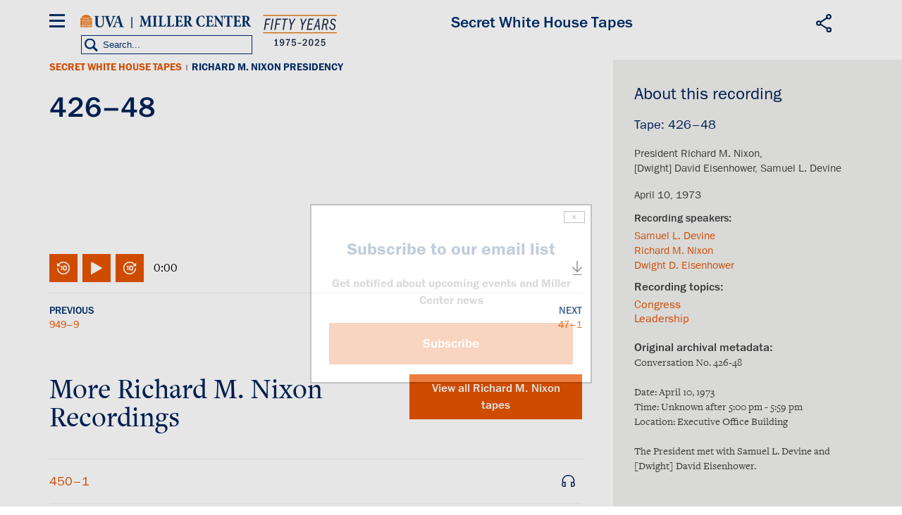

--- FILE ---
content_type: text/html; charset=UTF-8
request_url: https://millercenter.org/the-presidency/secret-white-house-tapes/426-48
body_size: 11805
content:

<!DOCTYPE html>
<html lang="en" dir="ltr" prefix="og: https://ogp.me/ns#">
  <head>
    <meta charset="utf-8" />
<style>/* @see https://github.com/aFarkas/lazysizes#broken-image-symbol */.js img.lazyload:not([src]) { visibility: hidden; }/* @see https://github.com/aFarkas/lazysizes#automatically-setting-the-sizes-attribute */.js img.lazyloaded[data-sizes=auto] { display: block; width: 100%; }</style>
<link rel="canonical" href="https://millercenter.org/the-presidency/secret-white-house-tapes/426-48" />
<link rel="shortlink" href="https://millercenter.org/node/30229" />
<meta name="referrer" content="unsafe-url" />
<meta name="rights" content="Copyright 2025 Miller Center. All rights reserved." />
<meta property="og:site_name" content="Miller Center" />
<meta property="og:type" content="article" />
<meta property="og:url" content="https://millercenter.org/the-presidency/secret-white-house-tapes/426-48" />
<meta property="og:title" content="426–48 | Miller Center" />
<meta property="og:description" content="Conversation No. 426-48 Date: April 10, 1973 Time: Unknown after 5:00 pm - 5:59 pm Location: Executive Office Building The President met with Samuel L. Devine and [Dwight] David Eisenhower. ****************************************************************************** [Begin segment reviewed under deed gift] David Eisenhower’s Congressional candidacy -------------------------------------------------------------------------------------------------------------------- -- BEGIN WITHDRAWN ITEM NO. 1 [Personal returnable] [Duration: 8s ] END WITHDRAWN ITEM NO. 1 -George A. Goodling -Support -Announcement of candidacy -Other candidates -David Eisenhower’s announcement -Visit to Congressional district compared to residency -Rotary Club -Republicans -Report of candidacy -Republican State Chairman’s knowledge -David Eisenhower’s conversation with Clifford L. Jones -Goodling’s plans -Desire for exposure in district -37- NIXON PRESIDENTIAL LIBRARY AND MUSEUM Tape Subject Log (rev. Sep.-2010) Conversation No. 426-48 (cont’d) -Other candidates -Martin G. Hamberger, [first name unknown] Edens [?] -Criticism -Goodling’s candidacy -Other job prospects -Congressional Campaign Committee compared to Congressional office -Benefits -Robert H. Michel -Exposure -Duties -Candidate selection -Knowledge of issues -Research staff -Issue book -Incumbents -Current issues -Impact on candidacy -Research about Hamberger -Debate -Political cover -Eden’s candidacy -Primary results -Wife [?] -Devine’s influence [?] -Endorsement of David Eisenhower -Hamberger -Goodling’s opinion -“Carpetbagger” -Liberalism -Goodling’s endorsement -Independence on candidate -Letter sent to Eisenhower -Goodling’s son -Complications -Residency in Congressional district -Timing -Charles G. (“Bebe”) Rebozo -Rental of house to Eisenhower -Rents -38- NIXON PRESIDENTIAL LIBRARY AND MUSEUM Tape Subject Log (rev. Sep.-2010) Conversation No. 426-48 (cont’d) -Rose Mary Woods’s Watergate apartment -Charlotte T. Reid -Renting compared to owning -Liabilities -Candidacy -Gettysburg -Mamie Eisenhower’s farm house -President’s residencies while in Congress -President’s California residency as Congressman -Hannah Milhous Nixon’s Whittier home -Residence in Washington, DC -White House -Clifford Jones’s position on residency Hugh Scott -Goodling’s candidacy -Eisenhower’s decision to rent apartment -Eisenhower’s election victory -Rebozo’s house [?] -Goodling’s candidacy -Announcement -Eisenhower’s candidacy -Campaign strategy -Limited appearances -Duration -Other job prospects -House Campaign Committee, research group -Barber B. Coinable, Jr. -Chairman -New York -Spokesperson -Devine’s conversation with Conable -David and Julie Nixon Eisenhower -Requests for appearance -Research experience -Roman L. Hruksa -Senate Judiciary Committee -Conable -Staff director -Martha Phillips -39- NIXON PRESIDENTIAL LIBRARY AND MUSEUM Tape Subject Log (rev. Sep.-2010) Conversation No. 426-48 (cont’d) -Kevin P. Phillips -Devine’s conversation with Michel -Research and public speaking Devine’s schedule -Congressional leadership meeting -Congressional reception for veto supporters [End segment reviewed under deed of gift] ****************************************************************************** Devine and Eisenhower left at an unknown time before 5:59 pm. David Eisenhower’s plans -Michel -Staff director -Goodling [?] -David Eisenhower’s employment Devine left at 5:59 pm." />
<meta property="og:image" content="" />
<meta property="og:updated_time" content="2025-06-20T10:53:22-04:00" />
<meta property="place:location:longitude" content="78.5137° W" />
<meta property="place:location:latitude" content="38.0476° N" />
<meta property="og:street_address" content="2201 Old Ivy Rd" />
<meta property="og:locality" content="Charlottesville" />
<meta property="og:region" content="Virginia" />
<meta property="og:postal_code" content="22903" />
<meta property="og:country_name" content="United States" />
<meta property="og:phone_number" content="(434) 924-7236" />
<meta property="og:locale" content="en_US" />
<meta property="article:published_time" content="2016-12-17T00:34:14-05:00" />
<meta property="article:modified_time" content="2025-06-20T10:53:22-04:00" />
<meta name="twitter:card" content="summary" />
<meta name="twitter:title" content="426–48 | Miller Center" />
<meta name="twitter:site" content="@Miller_Center" />
<meta name="twitter:description" content="Conversation No. 426-48 Date: April 10, 1973 Time: Unknown after 5:00 pm - 5:59 pm Location: Executive Office Building The President met with Samuel L. Devine and [Dwight] David Eisenhower. ****************************************************************************** [Begin segment reviewed under deed gift] David Eisenhower’s Congressional candidacy -------------------------------------------------------------------------------------------------------------------- -- BEGIN WITHDRAWN ITEM NO. 1 [Personal returnable] [Duration: 8s ] END WITHDRAWN ITEM NO. 1 -George A. Goodling -Support -Announcement of candidacy -Other candidates -David Eisenhower’s announcement -Visit to Congressional district compared to residency -Rotary Club -Republicans -Report of candidacy -Republican State Chairman’s knowledge -David Eisenhower’s conversation with Clifford L. Jones -Goodling’s plans -Desire for exposure in district -37- NIXON PRESIDENTIAL LIBRARY AND MUSEUM Tape Subject Log (rev. Sep.-2010) Conversation No. 426-48 (cont’d) -Other candidates -Martin G. Hamberger, [first name unknown] Edens [?] -Criticism -Goodling’s candidacy -Other job prospects -Congressional Campaign Committee compared to Congressional office -Benefits -Robert H. Michel -Exposure -Duties -Candidate selection -Knowledge of issues -Research staff -Issue book -Incumbents -Current issues -Impact on candidacy -Research about Hamberger -Debate -Political cover -Eden’s candidacy -Primary results -Wife [?] -Devine’s influence [?] -Endorsement of David Eisenhower -Hamberger -Goodling’s opinion -“Carpetbagger” -Liberalism -Goodling’s endorsement -Independence on candidate -Letter sent to Eisenhower -Goodling’s son -Complications -Residency in Congressional district -Timing -Charles G. (“Bebe”) Rebozo -Rental of house to Eisenhower -Rents -38- NIXON PRESIDENTIAL LIBRARY AND MUSEUM Tape Subject Log (rev. Sep.-2010) Conversation No. 426-48 (cont’d) -Rose Mary Woods’s Watergate apartment -Charlotte T. Reid -Renting compared to owning -Liabilities -Candidacy -Gettysburg -Mamie Eisenhower’s farm house -President’s residencies while in Congress -President’s California residency as Congressman -Hannah Milhous Nixon’s Whittier home -Residence in Washington, DC -White House -Clifford Jones’s position on residency Hugh Scott -Goodling’s candidacy -Eisenhower’s decision to rent apartment -Eisenhower’s election victory -Rebozo’s house [?] -Goodling’s candidacy -Announcement -Eisenhower’s candidacy -Campaign strategy -Limited appearances -Duration -Other job prospects -House Campaign Committee, research group -Barber B. Coinable, Jr. -Chairman -New York -Spokesperson -Devine’s conversation with Conable -David and Julie Nixon Eisenhower -Requests for appearance -Research experience -Roman L. Hruksa -Senate Judiciary Committee -Conable -Staff director -Martha Phillips -39- NIXON PRESIDENTIAL LIBRARY AND MUSEUM Tape Subject Log (rev. Sep.-2010) Conversation No. 426-48 (cont’d) -Kevin P. Phillips -Devine’s conversation with Michel -Research and public speaking Devine’s schedule -Congressional leadership meeting -Congressional reception for veto supporters [End segment reviewed under deed of gift] ****************************************************************************** Devine and Eisenhower left at an unknown time before 5:59 pm. David Eisenhower’s plans -Michel -Staff director -Goodling [?] -David Eisenhower’s employment Devine left at 5:59 pm." />
<meta name="twitter:site:id" content="21305239" />
<meta name="Generator" content="Drupal 11 (https://www.drupal.org)" />
<meta name="MobileOptimized" content="width" />
<meta name="HandheldFriendly" content="true" />
<meta name="viewport" content="width=device-width, height=device-height, initial-scale=1, minimum-scale=1, maximum-scale=1, user-scalable=no" />
<script type="application/ld+json">{
    "@context": "https://schema.org",
    "@graph": [
        {
            "@type": "ScholarlyArticle",
            "headline": "426–48 | Miller Center",
            "datePublished": "2016-12-17T00:34:14-0500",
            "isAccessibleForFree": "True"
        }
    ]
}</script>
<link rel="icon" href="/themes/custom/miller/favicon.ico" type="image/vnd.microsoft.icon" />

    <title>426–48 | Miller Center</title>
    <link rel="stylesheet" media="all" href="/sites/default/files/css/css_kA6MhGwti4TV8Zq7kF1qeIKMVooyG8iLN_MRE6mkcN4.css?delta=0&amp;language=en&amp;theme=miller&amp;include=eJxli1EOwjAMQy9U1iNNKTNbtHSJmpbR2zOByg8_lv2sh1cVPva4lGYkE74zZBZBiZQEJtRRBnloyV71wACraCK5ee2XuA7qJ9sl-UYFdWOPvxacswlmU2s2J9H7fr3_LHj3ihwTOcKTcXr85JR1aYI3SRhI6g" />
<link rel="stylesheet" media="all" href="/sites/default/files/css/css_9GPjKmqb9Z9gXbq5OC3WlkOB79QM6r9pXtHG3UbyF1k.css?delta=1&amp;language=en&amp;theme=miller&amp;include=eJxli1EOwjAMQy9U1iNNKTNbtHSJmpbR2zOByg8_lv2sh1cVPva4lGYkE74zZBZBiZQEJtRRBnloyV71wACraCK5ee2XuA7qJ9sl-UYFdWOPvxacswlmU2s2J9H7fr3_LHj3ihwTOcKTcXr85JR1aYI3SRhI6g" />

    <script type="application/json" data-drupal-selector="drupal-settings-json">{"path":{"baseUrl":"\/","pathPrefix":"","currentPath":"node\/30229","currentPathIsAdmin":false,"isFront":false,"currentLanguage":"en"},"pluralDelimiter":"\u0003","suppressDeprecationErrors":true,"gtag":{"tagId":"","consentMode":false,"otherIds":[],"events":[],"additionalConfigInfo":[]},"ajaxPageState":{"libraries":"[base64]","theme":"miller","theme_token":null},"ajaxTrustedUrl":{"form_action_p_pvdeGsVG5zNF_XLGPTvYSKCf43t8qZYSwcfZl2uzM":true},"gtm":{"tagId":null,"settings":{"data_layer":"dataLayer","include_classes":false,"allowlist_classes":"google\nnonGooglePixels\nnonGoogleScripts\nnonGoogleIframes","blocklist_classes":"customScripts\ncustomPixels","include_environment":false,"environment_id":"","environment_token":""},"tagIds":["GTM-WGD5SJN"]},"data":{"extlink":{"extTarget":true,"extTargetAppendNewWindowLabel":"(opens in a new window)","extTargetNoOverride":false,"extNofollow":false,"extTitleNoOverride":false,"extNoreferrer":false,"extFollowNoOverride":false,"extClass":"0","extLabel":"(link is external)","extImgClass":false,"extSubdomains":false,"extExclude":"","extInclude":"","extCssExclude":"","extCssInclude":"","extCssExplicit":"","extAlert":false,"extAlertText":"This link will take you to an external web site. We are not responsible for their content.","extHideIcons":false,"mailtoClass":"0","telClass":"","mailtoLabel":"(link sends email)","telLabel":"(link is a phone number)","extUseFontAwesome":false,"extIconPlacement":"append","extPreventOrphan":false,"extFaLinkClasses":"fa fa-external-link","extFaMailtoClasses":"fa fa-envelope-o","extAdditionalLinkClasses":"","extAdditionalMailtoClasses":"","extAdditionalTelClasses":"","extFaTelClasses":"fa fa-phone","whitelistedDomains":null,"extExcludeNoreferrer":""}},"lazy":{"lazysizes":{"lazyClass":"lazyload","loadedClass":"lazyloaded","loadingClass":"lazyloading","preloadClass":"lazypreload","errorClass":"lazyerror","autosizesClass":"lazyautosizes","srcAttr":"data-src","srcsetAttr":"data-srcset","sizesAttr":"data-sizes","minSize":40,"customMedia":[],"init":true,"expFactor":1.5,"hFac":0.80000000000000004,"loadMode":2,"loadHidden":true,"ricTimeout":0,"throttleDelay":125,"plugins":[]},"placeholderSrc":"","preferNative":false,"minified":true,"libraryPath":"\/libraries\/lazysizes"},"simple_popup_blocks":{"settings":[{"identifier":"block-email-list-promo","uid":"email_list_popup","type":"0","css_selector":"1","layout":"4","visit_counts":"0","overlay":"1","trigger_method":"0","trigger_selector":"#custom-css-id","enable_escape":"1","delay":"5","minimize":0,"close":"1","use_time_frequency":"1","time_frequency":"2628288","show_minimized_button":0,"width":"400","cookie_expiry":"100","status":"1","trigger_width":null}]},"field_group":{"html_element":{"mode":"default","context":"view","settings":{"classes":"promo--url-button","id":"","element":"div","show_label":false,"label_element":"h3","attributes":"","effect":"none","speed":"fast"}}},"sharethis":{"publisher":"dr-30c28291-4340-7810-8ae3-7cac17149c19","version":"5x","doNotCopy":true,"hashAddressBar":false,"doNotHash":true,"onhover":false},"user":{"uid":0,"permissionsHash":"009208e69650dc411eb0adaaa379cbb086a6b046e09f25b472f73aad3ae27da6"}}</script>
<script src="/sites/default/files/js/js_G618YHCNoLwzOnlBSYVWXiQ9AZsanT9AWh852DBqqm0.js?scope=header&amp;delta=0&amp;language=en&amp;theme=miller&amp;include=[base64]"></script>
<script src="https://use.fontawesome.com/releases/v6.4.0/js/all.js" defer crossorigin="anonymous"></script>
<script src="https://use.fontawesome.com/releases/v6.4.0/js/v4-shims.js" defer crossorigin="anonymous"></script>
<script src="/modules/contrib/google_tag/js/gtag.js?t6160g"></script>
<script src="/modules/contrib/google_tag/js/gtm.js?t6160g"></script>

  </head>
  <body class="path-node page-node-type-presidential-recording path-node-30229">
  <div id="fb-root"></div>
    <a href="#main-content" class="visually-hidden focusable">
      Skip to main content
    </a>
    <noscript><iframe src="https://www.googletagmanager.com/ns.html?id=GTM-WGD5SJN"
                  height="0" width="0" style="display:none;visibility:hidden"></iframe></noscript>

      <div class="dialog-off-canvas-main-canvas" data-off-canvas-main-canvas>
    

<div class="layout-container">
  <section id="mobile-menu">
      <div class="mobile-menu-inner">
  	<div class="mobile-close"></div>
    <div id="block-millersearchblock-2">
  
    
      
<form class="miller-search-form" data-drupal-selector="miller-search-form" action="/the-presidency/secret-white-house-tapes/426-48" method="post" id="miller-search-form" accept-charset="UTF-8">
  <div class="js-form-item form-item js-form-type-textfield form-item-title js-form-item-title">
      
        <input placeholder="Search" data-drupal-selector="edit-title" type="text" id="edit-title" name="title" value="" size="60" maxlength="128" class="form-text" />

        </div>
<input data-drupal-selector="edit-submit" type="submit" id="edit-submit" name="op" value="Search" class="button js-form-submit form-submit" />
<input autocomplete="off" data-drupal-selector="form-jhlqmxlaz2sttgcd-ne2ihrkhgoxlnq5eaysoqgxocs" type="hidden" name="form_build_id" value="form-jHlQmXlaZ2stTgcd_nE2IHrKhgoXlNq5EAYSOqgxoCs" />
<input data-drupal-selector="edit-miller-search-form" type="hidden" name="form_id" value="miller_search_form" />

</form>


  </div>
<nav role="navigation" aria-labelledby="block-mainnavigation-3-menu" id="block-mainnavigation-3" class="main-nav">
            
  <h2 class="visually-hidden">Main navigation</h2>
  

        
              <ul class="menu">
    
          <li class="menu-item menu-item--expanded"><a href="/the-presidency" data-drupal-link-system-path="node/5966">The Presidency</a>              <div>
      <ul class="submenu">
    
          <li class="menu-item menu-item--expanded"><a href="/president" data-drupal-link-system-path="president">U.S. Presidents</a>              <div>
      <ul class="submenu">
    
          <li class="menu-item menu-item--collapsed"><a href="/president/washington" data-drupal-link-system-path="node/43">George Washington</a></li>

          <li class="menu-item menu-item--collapsed"><a href="/president/adams" data-drupal-link-system-path="node/7">John Adams</a></li>

          <li class="menu-item menu-item--collapsed"><a href="/president/jefferson" data-drupal-link-system-path="node/8">Thomas Jefferson</a></li>

          <li class="menu-item menu-item--collapsed"><a href="/president/madison" data-drupal-link-system-path="node/9">James Madison</a></li>

          <li class="menu-item menu-item--collapsed"><a href="/president/monroe" data-drupal-link-system-path="node/10">James Monroe</a></li>

          <li class="menu-item menu-item--collapsed"><a href="/president/jqadams" data-drupal-link-system-path="node/11">John Quincy Adams</a></li>

          <li class="menu-item menu-item--collapsed"><a href="/president/jackson" data-drupal-link-system-path="node/12">Andrew Jackson</a></li>

          <li class="menu-item menu-item--collapsed"><a href="/president/vanburen" data-drupal-link-system-path="node/13">Martin Van Buren</a></li>

          <li class="menu-item menu-item--collapsed"><a href="/president/harrison" data-drupal-link-system-path="node/14">William Harrison</a></li>

          <li class="menu-item menu-item--collapsed"><a href="/president/tyler" data-drupal-link-system-path="node/15">John Tyler</a></li>

          <li class="menu-item menu-item--collapsed"><a href="/president/polk" data-drupal-link-system-path="node/16">James K. Polk</a></li>

          <li class="menu-item menu-item--collapsed"><a href="/president/taylor" data-drupal-link-system-path="node/17">Zachary Taylor</a></li>

          <li class="menu-item menu-item--collapsed"><a href="/president/fillmore" data-drupal-link-system-path="node/18">Millard Fillmore</a></li>

          <li class="menu-item menu-item--collapsed"><a href="/president/pierce" data-drupal-link-system-path="node/19">Franklin Pierce</a></li>

          <li class="menu-item menu-item--collapsed"><a href="/president/buchanan" data-drupal-link-system-path="node/20">James Buchanan</a></li>

          <li class="menu-item menu-item--collapsed"><a href="/president/lincoln" data-drupal-link-system-path="node/21">Abraham Lincoln</a></li>

          <li class="menu-item menu-item--collapsed"><a href="/president/johnson" data-drupal-link-system-path="node/22">Andrew Johnson</a></li>

          <li class="menu-item menu-item--collapsed"><a href="/president/grant" data-drupal-link-system-path="node/23">Ulysses S. Grant</a></li>

          <li class="menu-item menu-item--collapsed"><a href="/president/hayes" data-drupal-link-system-path="node/24">Rutherford B. Hayes</a></li>

          <li class="menu-item menu-item--collapsed"><a href="/president/garfield" data-drupal-link-system-path="node/25">James A. Garfield</a></li>

          <li class="menu-item menu-item--collapsed"><a href="/president/arthur" data-drupal-link-system-path="node/26">Chester A. Arthur</a></li>

          <li class="menu-item menu-item--collapsed"><a href="/president/cleveland" data-drupal-link-system-path="node/27">Grover Cleveland</a></li>

          <li class="menu-item menu-item--collapsed"><a href="/president/bharrison" data-drupal-link-system-path="node/28">Benjamin Harrison</a></li>

          <li class="menu-item menu-item--collapsed"><a href="/president/mckinley" data-drupal-link-system-path="node/29">William McKinley</a></li>

          <li class="menu-item menu-item--collapsed"><a href="/president/roosevelt" data-drupal-link-system-path="node/30">Theodore Roosevelt</a></li>

          <li class="menu-item menu-item--collapsed"><a href="/president/taft" data-drupal-link-system-path="node/31">William Taft</a></li>

          <li class="menu-item menu-item--collapsed"><a href="/president/wilson" data-drupal-link-system-path="node/32">Woodrow Wilson</a></li>

          <li class="menu-item menu-item--collapsed"><a href="/president/harding" data-drupal-link-system-path="node/33">Warren G. Harding</a></li>

          <li class="menu-item menu-item--collapsed"><a href="/president/coolidge" data-drupal-link-system-path="node/34">Calvin Coolidge</a></li>

          <li class="menu-item menu-item--collapsed"><a href="/president/hoover" data-drupal-link-system-path="node/35">Herbert Hoover</a></li>

          <li class="menu-item menu-item--collapsed"><a href="/president/fdroosevelt" data-drupal-link-system-path="node/36">Franklin D. Roosevelt</a></li>

          <li class="menu-item menu-item--collapsed"><a href="/president/truman" data-drupal-link-system-path="node/37">Harry S. Truman</a></li>

          <li class="menu-item menu-item--collapsed"><a href="/president/eisenhower" data-drupal-link-system-path="node/38">Dwight D. Eisenhower</a></li>

          <li class="menu-item menu-item--collapsed"><a href="/president/kennedy" data-drupal-link-system-path="node/39">John F. Kennedy</a></li>

          <li class="menu-item menu-item--collapsed"><a href="/president/lbjohnson" data-drupal-link-system-path="node/40">Lyndon B. Johnson</a></li>

          <li class="menu-item menu-item--collapsed"><a href="/president/nixon" data-drupal-link-system-path="node/41">Richard Nixon</a></li>

          <li class="menu-item menu-item--collapsed"><a href="/president/ford" data-drupal-link-system-path="node/42">Gerald Ford</a></li>

          <li class="menu-item menu-item--collapsed"><a href="/president/carter" data-drupal-link-system-path="node/2">Jimmy Carter</a></li>

          <li class="menu-item menu-item--collapsed"><a href="/president/reagan" data-drupal-link-system-path="node/1">Ronald Reagan</a></li>

          <li class="menu-item menu-item--collapsed"><a href="/president/bush" data-drupal-link-system-path="node/3">George H. W. Bush</a></li>

          <li class="menu-item menu-item--collapsed"><a href="/president/clinton" data-drupal-link-system-path="node/4">Bill Clinton</a></li>

          <li class="menu-item menu-item--collapsed"><a href="/president/gwbush" data-drupal-link-system-path="node/5">George W. Bush</a></li>

          <li class="menu-item menu-item--collapsed"><a href="/president/obama" data-drupal-link-system-path="node/6">Barack Obama</a></li>

          <li class="menu-item menu-item--collapsed"><a href="/president/trump" data-drupal-link-system-path="node/40196">Donald Trump</a></li>

          <li class="menu-item menu-item--collapsed"><a href="/president/biden" data-drupal-link-system-path="node/72411">Joe Biden</a></li>

          </ul>
          </div>
      </li>

          <li class="menu-item"><a href="/the-presidency/presidential-speeches" data-drupal-link-system-path="node/5976">Presidential Speeches</a></li>

          <li class="menu-item"><a href="/the-presidency/presidential-oral-histories" data-drupal-link-system-path="node/5981">Presidential Oral Histories</a></li>

          <li class="menu-item menu-item--collapsed"><a href="/the-presidency/secret-white-house-tapes" data-drupal-link-system-path="node/39246">Secret White House Tapes</a></li>

          <li class="menu-item"><a href="https://millercenter.org/the-presidency/listening-to-the-presidency">Listening to the Presidency</a></li>

          </ul>
          </div>
      </li>

          <li class="menu-item menu-item--expanded"><a href="/issues-policy" data-drupal-link-system-path="node/5926">Issues &amp; Policy</a>              <div>
      <ul class="submenu">
    
          <li class="menu-item"><a href="/issues-policy/us-domestic-policy" data-drupal-link-system-path="node/5991">U.S. Domestic Policy</a></li>

          <li class="menu-item"><a href="/issues-policy/foreign-policy" data-drupal-link-system-path="node/5996">Foreign Policy</a></li>

          <li class="menu-item"><a href="/issues-policy/economics" data-drupal-link-system-path="node/6001">Economics</a></li>

          <li class="menu-item"><a href="/issues-policy/governance" data-drupal-link-system-path="node/39431">Governance</a></li>

          </ul>
          </div>
      </li>

          <li class="menu-item"><a href="/experts" data-drupal-link-system-path="node/5921">Experts</a></li>

          <li class="menu-item menu-item--expanded"><a href="/news-events/events">Events</a>              <div>
      <ul class="submenu">
    
          <li class="menu-item"><a href="/events/upcoming-events" data-drupal-link-system-path="node/5786">Upcoming Events</a></li>

          <li class="menu-item"><a href="/events/past-events" data-drupal-link-system-path="node/44581">Past Events</a></li>

          <li class="menu-item"><a href="https://www.givecampus.com/qc9vls">Donate</a></li>

          </ul>
          </div>
      </li>

          <li class="menu-item"><a href="/support" data-drupal-link-system-path="node/40191">Donate</a></li>

          <li class="menu-item"><a href="https://mc8yhqj3g8f7wd1f41c7htsmk8by.pub.sfmc-content.com/1pki4cjl5pd">Subscribe</a></li>

          </ul>
      


  </nav>
<nav role="navigation" aria-labelledby="block-footer-2-menu" id="block-footer-2" class="footer-nav">
            
  <h2 class="visually-hidden">Footer</h2>
  

        
              <ul class="menu">
    
          <li class="menu-item menu-item--collapsed"><a href="/about" data-drupal-link-system-path="node/39801">About</a></li>
          <li class="menu-item"><a href="/contact" data-drupal-link-system-path="contact">Contact Us</a></li>
          <li class="menu-item"><a href="/about/governing-council" data-drupal-link-system-path="node/40161">Miller Center Governing Council</a></li>
          <li class="menu-item"><a href="/support" title="Support" data-drupal-link-system-path="node/40191">Miller Center Foundation</a></li>
          <li class="menu-item"><a href="/miller-center-privacy-policy" title="Miller Center Web Privacy Policy" data-drupal-link-system-path="node/48276">Privacy Policy</a></li>
          <li class="menu-item"><a href="http://eocr.virginia.edu/notice-non-discrimination-and-equal-opportunity">Notice of Non-Discrimination and Equal Opportunity</a></li>
          <li class="menu-item"><a href="https://data.millercenter.org">Download millercenter.org Data</a></li>
          </ul>
  


  </nav>
<div id="block-footersupportandsocialmedia-2" class="footer-social-media">
  
    
      
            <p class="support-blurb">Help inform the discussion  </p>
      
            <div><a href="/support" class="footer-support-cta">Support the Miller Center</a></div>
      
      <ul class="footer-social-bar">
              <li><a href="https://www.facebook.com/millercenter/" class="facebook">Facebook</a></li>
              <li><a href="https://twitter.com/Miller_Center" class="twitter">X (Twitter)</a></li>
              <li><a href="https://www.youtube.com/channel/UChty22qJfdeAd8dAee9Mo7g/featured" class="youtube">YouTube</a></li>
              <li><a href="https://www.instagram.com/uvamillercenter" class="instagram">Instagram</a></li>
          </ul>
  
  </div>
<div id="block-sitebranding-2">
  
    
  	<button class="mobile-trigger hamburger hamburger--3dx" type="button" aria-label="Menu" aria-controls="navigation">
	  <span class="hamburger-box">
	    <span class="hamburger-inner"></span>
	  </span>
  </button>
  <div class="logo-container">
    <div class="uva-logo-wrapper">
      <a href="http://www.virginia.edu/" title="University of Virginia" class="uva-logo">University of Virginia</a>
    </div>
          <a class="logo" href="/" title="Home" rel="home">Miller Center</a>
      <span class="logo50"></span>
      </div>
  <div class="search-trigger"></div>
</div>

  </div>

  </section>

  <header role="banner" class="main-header">
      <div class="header-wrapper">
    <div id="block-miller-branding">
  
    
  	<button class="mobile-trigger hamburger hamburger--3dx" type="button" aria-label="Menu" aria-controls="navigation">
	  <span class="hamburger-box">
	    <span class="hamburger-inner"></span>
	  </span>
  </button>
  <div class="logo-container">
    <div class="uva-logo-wrapper">
      <a href="http://www.virginia.edu/" title="University of Virginia" class="uva-logo">University of Virginia</a>
    </div>
          <a class="logo" href="/" title="Home" rel="home">Miller Center</a>
      <span class="logo50"></span>
      </div>
  <div class="search-trigger"></div>
</div>
<nav role="navigation" aria-labelledby="block-mainnavigation-menu" id="block-mainnavigation" class="main-nav">
            
  <h2 class="visually-hidden">Main navigation</h2>
  

        
              <ul class="menu">
    
          <li class="menu-item menu-item--expanded"><a href="/the-presidency" data-drupal-link-system-path="node/5966">The Presidency</a>              <div>
      <ul class="submenu">
    
          <li class="menu-item menu-item--expanded"><a href="/president" data-drupal-link-system-path="president">U.S. Presidents</a>              <div>
      <ul class="submenu">
    
          <li class="menu-item menu-item--collapsed"><a href="/president/washington" data-drupal-link-system-path="node/43">George Washington</a></li>

          <li class="menu-item menu-item--collapsed"><a href="/president/adams" data-drupal-link-system-path="node/7">John Adams</a></li>

          <li class="menu-item menu-item--collapsed"><a href="/president/jefferson" data-drupal-link-system-path="node/8">Thomas Jefferson</a></li>

          <li class="menu-item menu-item--collapsed"><a href="/president/madison" data-drupal-link-system-path="node/9">James Madison</a></li>

          <li class="menu-item menu-item--collapsed"><a href="/president/monroe" data-drupal-link-system-path="node/10">James Monroe</a></li>

          <li class="menu-item menu-item--collapsed"><a href="/president/jqadams" data-drupal-link-system-path="node/11">John Quincy Adams</a></li>

          <li class="menu-item menu-item--collapsed"><a href="/president/jackson" data-drupal-link-system-path="node/12">Andrew Jackson</a></li>

          <li class="menu-item menu-item--collapsed"><a href="/president/vanburen" data-drupal-link-system-path="node/13">Martin Van Buren</a></li>

          <li class="menu-item menu-item--collapsed"><a href="/president/harrison" data-drupal-link-system-path="node/14">William Harrison</a></li>

          <li class="menu-item menu-item--collapsed"><a href="/president/tyler" data-drupal-link-system-path="node/15">John Tyler</a></li>

          <li class="menu-item menu-item--collapsed"><a href="/president/polk" data-drupal-link-system-path="node/16">James K. Polk</a></li>

          <li class="menu-item menu-item--collapsed"><a href="/president/taylor" data-drupal-link-system-path="node/17">Zachary Taylor</a></li>

          <li class="menu-item menu-item--collapsed"><a href="/president/fillmore" data-drupal-link-system-path="node/18">Millard Fillmore</a></li>

          <li class="menu-item menu-item--collapsed"><a href="/president/pierce" data-drupal-link-system-path="node/19">Franklin Pierce</a></li>

          <li class="menu-item menu-item--collapsed"><a href="/president/buchanan" data-drupal-link-system-path="node/20">James Buchanan</a></li>

          <li class="menu-item menu-item--collapsed"><a href="/president/lincoln" data-drupal-link-system-path="node/21">Abraham Lincoln</a></li>

          <li class="menu-item menu-item--collapsed"><a href="/president/johnson" data-drupal-link-system-path="node/22">Andrew Johnson</a></li>

          <li class="menu-item menu-item--collapsed"><a href="/president/grant" data-drupal-link-system-path="node/23">Ulysses S. Grant</a></li>

          <li class="menu-item menu-item--collapsed"><a href="/president/hayes" data-drupal-link-system-path="node/24">Rutherford B. Hayes</a></li>

          <li class="menu-item menu-item--collapsed"><a href="/president/garfield" data-drupal-link-system-path="node/25">James A. Garfield</a></li>

          <li class="menu-item menu-item--collapsed"><a href="/president/arthur" data-drupal-link-system-path="node/26">Chester A. Arthur</a></li>

          <li class="menu-item menu-item--collapsed"><a href="/president/cleveland" data-drupal-link-system-path="node/27">Grover Cleveland</a></li>

          <li class="menu-item menu-item--collapsed"><a href="/president/bharrison" data-drupal-link-system-path="node/28">Benjamin Harrison</a></li>

          <li class="menu-item menu-item--collapsed"><a href="/president/mckinley" data-drupal-link-system-path="node/29">William McKinley</a></li>

          <li class="menu-item menu-item--collapsed"><a href="/president/roosevelt" data-drupal-link-system-path="node/30">Theodore Roosevelt</a></li>

          <li class="menu-item menu-item--collapsed"><a href="/president/taft" data-drupal-link-system-path="node/31">William Taft</a></li>

          <li class="menu-item menu-item--collapsed"><a href="/president/wilson" data-drupal-link-system-path="node/32">Woodrow Wilson</a></li>

          <li class="menu-item menu-item--collapsed"><a href="/president/harding" data-drupal-link-system-path="node/33">Warren G. Harding</a></li>

          <li class="menu-item menu-item--collapsed"><a href="/president/coolidge" data-drupal-link-system-path="node/34">Calvin Coolidge</a></li>

          <li class="menu-item menu-item--collapsed"><a href="/president/hoover" data-drupal-link-system-path="node/35">Herbert Hoover</a></li>

          <li class="menu-item menu-item--collapsed"><a href="/president/fdroosevelt" data-drupal-link-system-path="node/36">Franklin D. Roosevelt</a></li>

          <li class="menu-item menu-item--collapsed"><a href="/president/truman" data-drupal-link-system-path="node/37">Harry S. Truman</a></li>

          <li class="menu-item menu-item--collapsed"><a href="/president/eisenhower" data-drupal-link-system-path="node/38">Dwight D. Eisenhower</a></li>

          <li class="menu-item menu-item--collapsed"><a href="/president/kennedy" data-drupal-link-system-path="node/39">John F. Kennedy</a></li>

          <li class="menu-item menu-item--collapsed"><a href="/president/lbjohnson" data-drupal-link-system-path="node/40">Lyndon B. Johnson</a></li>

          <li class="menu-item menu-item--collapsed"><a href="/president/nixon" data-drupal-link-system-path="node/41">Richard Nixon</a></li>

          <li class="menu-item menu-item--collapsed"><a href="/president/ford" data-drupal-link-system-path="node/42">Gerald Ford</a></li>

          <li class="menu-item menu-item--collapsed"><a href="/president/carter" data-drupal-link-system-path="node/2">Jimmy Carter</a></li>

          <li class="menu-item menu-item--collapsed"><a href="/president/reagan" data-drupal-link-system-path="node/1">Ronald Reagan</a></li>

          <li class="menu-item menu-item--collapsed"><a href="/president/bush" data-drupal-link-system-path="node/3">George H. W. Bush</a></li>

          <li class="menu-item menu-item--collapsed"><a href="/president/clinton" data-drupal-link-system-path="node/4">Bill Clinton</a></li>

          <li class="menu-item menu-item--collapsed"><a href="/president/gwbush" data-drupal-link-system-path="node/5">George W. Bush</a></li>

          <li class="menu-item menu-item--collapsed"><a href="/president/obama" data-drupal-link-system-path="node/6">Barack Obama</a></li>

          <li class="menu-item menu-item--collapsed"><a href="/president/trump" data-drupal-link-system-path="node/40196">Donald Trump</a></li>

          <li class="menu-item menu-item--collapsed"><a href="/president/biden" data-drupal-link-system-path="node/72411">Joe Biden</a></li>

          </ul>
          </div>
      </li>

          <li class="menu-item"><a href="/the-presidency/presidential-speeches" data-drupal-link-system-path="node/5976">Presidential Speeches</a></li>

          <li class="menu-item"><a href="/the-presidency/presidential-oral-histories" data-drupal-link-system-path="node/5981">Presidential Oral Histories</a></li>

          <li class="menu-item menu-item--collapsed"><a href="/the-presidency/secret-white-house-tapes" data-drupal-link-system-path="node/39246">Secret White House Tapes</a></li>

          <li class="menu-item"><a href="https://millercenter.org/the-presidency/listening-to-the-presidency">Listening to the Presidency</a></li>

          </ul>
          </div>
      </li>

          <li class="menu-item menu-item--expanded"><a href="/issues-policy" data-drupal-link-system-path="node/5926">Issues &amp; Policy</a>              <div>
      <ul class="submenu">
    
          <li class="menu-item"><a href="/issues-policy/us-domestic-policy" data-drupal-link-system-path="node/5991">U.S. Domestic Policy</a></li>

          <li class="menu-item"><a href="/issues-policy/foreign-policy" data-drupal-link-system-path="node/5996">Foreign Policy</a></li>

          <li class="menu-item"><a href="/issues-policy/economics" data-drupal-link-system-path="node/6001">Economics</a></li>

          <li class="menu-item"><a href="/issues-policy/governance" data-drupal-link-system-path="node/39431">Governance</a></li>

          </ul>
          </div>
      </li>

          <li class="menu-item"><a href="/experts" data-drupal-link-system-path="node/5921">Experts</a></li>

          <li class="menu-item menu-item--expanded"><a href="/news-events/events">Events</a>              <div>
      <ul class="submenu">
    
          <li class="menu-item"><a href="/events/upcoming-events" data-drupal-link-system-path="node/5786">Upcoming Events</a></li>

          <li class="menu-item"><a href="/events/past-events" data-drupal-link-system-path="node/44581">Past Events</a></li>

          <li class="menu-item"><a href="https://www.givecampus.com/qc9vls">Donate</a></li>

          </ul>
          </div>
      </li>

          <li class="menu-item"><a href="/support" data-drupal-link-system-path="node/40191">Donate</a></li>

          <li class="menu-item"><a href="https://mc8yhqj3g8f7wd1f41c7htsmk8by.pub.sfmc-content.com/1pki4cjl5pd">Subscribe</a></li>

          </ul>
      


  </nav>
<div id="block-sharethis">
  
    
      <div class="sharethis-wrapper">
      <span st_url="https://millercenter.org/the-presidency/secret-white-house-tapes/426-48" st_title="426–48" class="st_facebook_custom" displayText="facebook"></span>

      <span st_url="https://millercenter.org/the-presidency/secret-white-house-tapes/426-48" st_title="426–48" class="st_twitter_custom" displayText="twitter"></span>

      <span st_url="https://millercenter.org/the-presidency/secret-white-house-tapes/426-48" st_title="426–48" class="st_linkedin_custom" displayText="linkedin"></span>

      <span st_url="https://millercenter.org/the-presidency/secret-white-house-tapes/426-48" st_title="426–48" class="st_email_custom" displayText="email"></span>

  </div>

  </div>
<div id="block-millersearchblock">
  
    
      
<form class="miller-search-form" data-drupal-selector="miller-search-form-2" action="/the-presidency/secret-white-house-tapes/426-48" method="post" id="miller-search-form--2" accept-charset="UTF-8">
  <div class="js-form-item form-item js-form-type-textfield form-item-title js-form-item-title">
      
        <input placeholder="Search" data-drupal-selector="edit-title" type="text" id="edit-title--2" name="title" value="" size="60" maxlength="128" class="form-text" />

        </div>
<input data-drupal-selector="edit-submit" type="submit" id="edit-submit--2" name="op" value="Search" class="button js-form-submit form-submit" />
<input autocomplete="off" data-drupal-selector="form-xgwgrcfiulmc2voc3qsdathalmshz2lqbwtg7r8xzu" type="hidden" name="form_build_id" value="form-_XgwGRCfiulMc2voC3qsDaTHALmshZ2lqBWtg7r8xZU" />
<input data-drupal-selector="edit-miller-search-form-2" type="hidden" name="form_id" value="miller_search_form" />

</form>


  </div>

    <div class="share-trigger"></div>
  </div>

    <div class="miller-title-wrapper">
      <h3 class="media--title">Secret White House Tapes</h3>
    </div>
  </header>
  
  

  

  <main role="main">
    <a id="main-content" tabindex="-1"></a>      <div class="search-results--filter">
  	<div class="search-results--filter-inner">
    	<div data-drupal-messages-fallback class="hidden"></div>

    </div>
  </div>


    

    <div class="layout-content">
      <div id="block-miller-page-title--2" class="miller-title-wrapper">
        <div class="share-trigger-mobile"></div>
        <h2 class="page-title">Secret White House Tapes</h2>
      </div>
        <div>
    <div id="block-miller-page-title" class="miller-title-wrapper">
  
    
      
  <h1><span>426–48</span>
</h1>


    <div class="share-trigger-mobile"></div>
</div>
<div id="block-mainpagecontent">
  
    
       
<article class="presidential-recording">

  
    

  <div class="ps-container">
    <div class="presidential-recordings--sidebar">
      
<div  class="about-this-episode">
    <h3>About this recording</h3>
      
<div  class="about-this-episode--inner">
      
            <div class="conversation-name">426–48</div>
      
      <ul class="recording-speakers-list">
              <li>President Richard M. Nixon</li>
              <li>[Dwight] David Eisenhower</li>
              <li>Samuel L. Devine</li>
          </ul>
  
            <div class="data date-data">April 10, 1973</div>
      
      <div class="speaker-container">
              <div class="speaker-name"><a href="/taxonomy/term/23931" hreflang="en">Samuel L. Devine</a></div>
              <div class="speaker-name"><a href="/taxonomy/term/29626" hreflang="en">Richard M. Nixon</a></div>
              <div class="speaker-name"><a href="/taxonomy/term/28511" hreflang="en">Dwight D. Eisenhower</a></div>
          </div>
  
      <div class="topic-container">
              <div class="topic-name"><a href="/taxonomy/term/26706" hreflang="en">Congress</a></div>
              <div class="topic-name"><a href="/taxonomy/term/26796" hreflang="en">Leadership</a></div>
          </div>
  
            <div class="recording-desc">Conversation No. 426-48<br />
<br />
Date: April 10, 1973<br />
Time: Unknown after 5:00 pm - 5:59 pm<br />
Location: Executive Office Building<br />
<br />
The President met with Samuel L. Devine and [Dwight] David Eisenhower.<br />
<br />
<br />
******************************************************************************<br />
[Begin segment reviewed under deed gift]<br />
<br />
        David Eisenhower’s Congressional candidacy<br />
<br />
--------------------------------------------------------------------------------------------------------------------<br />
--<br />
BEGIN WITHDRAWN ITEM NO. 1<br />
[Personal returnable]<br />
[Duration: 8s         ]<br />
<br />
<br />
END WITHDRAWN ITEM NO. 1<br />
<br />
                -George A. Goodling<br />
                      -Support<br />
                      -Announcement of candidacy<br />
                            -Other candidates<br />
                            -David Eisenhower’s announcement<br />
                -Visit to Congressional district compared to residency<br />
                      -Rotary Club<br />
                      -Republicans<br />
                -Report of candidacy<br />
                      -Republican State Chairman’s knowledge<br />
                            -David Eisenhower’s conversation with Clifford L. Jones<br />
                                  -Goodling’s plans<br />
                                  -Desire for exposure in district<br />
                              -37-<br />
<br />
     NIXON PRESIDENTIAL LIBRARY AND MUSEUM<br />
<br />
                       Tape Subject Log<br />
                        (rev. Sep.-2010)<br />
                                             Conversation No. 426-48 (cont’d)<br />
<br />
<br />
      -Other candidates<br />
             -Martin G. Hamberger, [first name unknown] Edens [?]<br />
      -Criticism<br />
      -Goodling’s candidacy<br />
-Other job prospects<br />
      -Congressional Campaign Committee compared to Congressional office<br />
             -Benefits<br />
             -Robert H. Michel<br />
             -Exposure<br />
             -Duties<br />
             -Candidate selection<br />
             -Knowledge of issues<br />
                   -Research staff<br />
                          -Issue book<br />
                          -Incumbents<br />
                          -Current issues<br />
             -Impact on candidacy<br />
                   -Research about Hamberger<br />
                          -Debate<br />
                   -Political cover<br />
-Eden’s candidacy<br />
      -Primary results<br />
      -Wife [?]<br />
      -Devine’s influence [?]<br />
      -Endorsement of David Eisenhower<br />
-Hamberger<br />
      -Goodling’s opinion<br />
             -“Carpetbagger”<br />
             -Liberalism<br />
-Goodling’s endorsement<br />
-Independence on candidate<br />
-Letter sent to Eisenhower<br />
      -Goodling’s son<br />
      -Complications<br />
-Residency in Congressional district<br />
      -Timing<br />
      -Charles G. (“Bebe”) Rebozo<br />
             -Rental of house to Eisenhower<br />
      -Rents<br />
                                -38-<br />
<br />
      NIXON PRESIDENTIAL LIBRARY AND MUSEUM<br />
<br />
                        Tape Subject Log<br />
                         (rev. Sep.-2010)<br />
                                                Conversation No. 426-48 (cont’d)<br />
<br />
<br />
            -Rose Mary Woods’s Watergate apartment<br />
            -Charlotte T. Reid<br />
      -Renting compared to owning<br />
            -Liabilities<br />
            -Candidacy<br />
            -Gettysburg<br />
      -Mamie Eisenhower’s farm house<br />
      -President’s residencies while in Congress<br />
      -President’s California residency as Congressman<br />
            -Hannah Milhous Nixon’s Whittier home<br />
-Residence in Washington, DC<br />
      -White House<br />
-Clifford Jones’s position on residency<br />
      Hugh Scott<br />
-Goodling’s candidacy<br />
      -Eisenhower’s decision to rent apartment<br />
-Eisenhower’s election victory<br />
      -Rebozo’s house [?]<br />
-Goodling’s candidacy<br />
      -Announcement<br />
      -Eisenhower’s candidacy<br />
-Campaign strategy<br />
      -Limited appearances<br />
      -Duration<br />
-Other job prospects<br />
      -House Campaign Committee, research group<br />
            -Barber B. Coinable, Jr.<br />
                  -Chairman<br />
                  -New York<br />
            -Spokesperson<br />
                  -Devine’s conversation with Conable<br />
                  -David and Julie Nixon Eisenhower<br />
                         -Requests for appearance<br />
            -Research experience<br />
                  -Roman L. Hruksa<br />
                  -Senate Judiciary Committee<br />
            -Conable<br />
                  -Staff director<br />
                         -Martha Phillips<br />
                                               -39-<br />
<br />
                   NIXON PRESIDENTIAL LIBRARY AND MUSEUM<br />
<br />
                                       Tape Subject Log<br />
                                        (rev. Sep.-2010)<br />
                                                           Conversation No. 426-48 (cont’d)<br />
<br />
<br />
                                    -Kevin P. Phillips<br />
                   -Devine’s conversation with Michel<br />
                        -Research and public speaking<br />
<br />
       Devine’s schedule<br />
            -Congressional leadership meeting<br />
            -Congressional reception for veto supporters<br />
<br />
[End segment reviewed under deed of gift]<br />
******************************************************************************<br />
<br />
<br />
Devine and Eisenhower left at an unknown time before 5:59 pm.<br />
<br />
       David Eisenhower’s plans<br />
            -Michel<br />
                  -Staff director<br />
                  -Goodling [?]<br />
                  -David Eisenhower’s employment<br />
<br />
Devine left at 5:59 pm.</div>
      
  </div>

  </div>

    </div>
    
    <div class="presidential-recordings--body-wrapper">
      <a href="/the-presidency/secret-white-house-tapes" class="back-to-listing--cta">Secret White House Tapes</a> <span class="nav-separator">|</span> <label class="presidential-recordings--label">Richard M. Nixon Presidency</label>
      <h2 class="presidential-recordings--title"><span>426–48</span>
</h2>
            
          <div class="audio-player-wrapper">
      <div class="audio-player wavesurfer-player" data-audio="https://dh3dmml3d2375.cloudfront.net/newNixonTapes/drop_2020/004/426-048.mp3">
        <div class="waveform"></div>
        <div class="controls">
          <button class="btn btn-back rewind">Rewind 10 seconds</button>
          <button class="btn btn-primary btn-play play">Play/Pause</button>
          <button class="btn btn-primary btn-forward forward">Fast-forward 10 seconds</button>
          <span class="duration">0:00</span>
        </div>
      </div>
      <div class="download-audio--wrapper">
        <a download class="download-trigger ext" href="https://dh3dmml3d2375.cloudfront.net/newNixonTapes/drop_2020/004/426-048.mp3" data-extlink="" target="_blank" rel="noopener" title="(opens in a new window)">
          Download audio
        </a>
      </div>
    </div>
  
      
      <div class="prev-next">
        <div class="prev">
          <div class="views-element-container"><div class="js-view-dom-id-00381602ce1403a735f99e7921a2d4b64cf889a64180315c74f444f57bb900de">
  
  
  

      <header>
      Previous
    </header>
  
  <div class="rows-wrapper">

    
    

        <div class="views-row"><div class="views-field views-field-title"><span class="field-content"><a href="/the-presidency/secret-white-house-tapes/949-9" hreflang="en">949–9</a></span></div></div>

    
    

    
    

  </div>

  
  
</div>
</div>

        </div>
        <div class="next">
          <div class="views-element-container"><div class="js-view-dom-id-88fbffc062906fee9ddc1ea447445ef539a2f7956255a4b527c51ab039c20574">
  
  
  

      <header>
      Next
    </header>
  
  <div class="rows-wrapper">

    
    

        <div class="views-row"><div class="views-field views-field-title"><span class="field-content"><a href="/the-presidency/secret-white-house-tapes/47-1" hreflang="en">47–1</a></span></div></div>

    
    

    
    

  </div>

  
  
</div>
</div>

        </div>
      </div>
      <div id="more-media">
                  <h3>More 
            <span>Richard M. Nixon</span>
       Recordings</h3>
          <a href="/the-presidency/secret-white-house-tapes?field_presidents_target_id[36]=36" class="btn">View all 
            <span>Richard M. Nixon</span>
       tapes</a>
                <div class="views-element-container"><div class="js-view-dom-id-fe1140b2f5bbd86de3581d6cf863f49ab478ed43bcd2222211c95f78ce8b33cd">
  
  
  

  
  <div class="rows-wrapper">

    
    

        <div class="views-row"><div class="speech-row-wrapper">
  <section class="speech-text-column">
      <a href="/the-presidency/secret-white-house-tapes/450-1" hreflang="en">450–1</a>
  </section>
  <section class="speech-icons-column">
                <span class="media-audio">audio icon</span>
        </section>

</div>
</div>
    <div class="views-row"><div class="speech-row-wrapper">
  <section class="speech-text-column">
      <a href="/the-presidency/secret-white-house-tapes/47-1" hreflang="en">47–1</a>
  </section>
  <section class="speech-icons-column">
                <span class="media-audio">audio icon</span>
        </section>

</div>
</div>
    <div class="views-row"><div class="speech-row-wrapper">
  <section class="speech-text-column">
      <a href="/the-presidency/secret-white-house-tapes/450-10" hreflang="en">450–10</a>
  </section>
  <section class="speech-icons-column">
                <span class="media-audio">audio icon</span>
        </section>

</div>
</div>
    <div class="views-row"><div class="speech-row-wrapper">
  <section class="speech-text-column">
      <a href="/the-presidency/secret-white-house-tapes/450-11" hreflang="en">450–11</a>
  </section>
  <section class="speech-icons-column">
                <span class="media-audio">audio icon</span>
        </section>

</div>
</div>
    <div class="views-row"><div class="speech-row-wrapper">
  <section class="speech-text-column">
      <a href="/the-presidency/secret-white-house-tapes/450-12" hreflang="en">450–12</a>
  </section>
  <section class="speech-icons-column">
                <span class="media-audio">audio icon</span>
        </section>

</div>
</div>
    <div class="views-row"><div class="speech-row-wrapper">
  <section class="speech-text-column">
      <a href="/the-presidency/secret-white-house-tapes/450-13" hreflang="en">450–13</a>
  </section>
  <section class="speech-icons-column">
                <span class="media-audio">audio icon</span>
        </section>

</div>
</div>
    <div class="views-row"><div class="speech-row-wrapper">
  <section class="speech-text-column">
      <a href="/the-presidency/secret-white-house-tapes/450-14" hreflang="en">450–14</a>
  </section>
  <section class="speech-icons-column">
                <span class="media-audio">audio icon</span>
        </section>

</div>
</div>
    <div class="views-row"><div class="speech-row-wrapper">
  <section class="speech-text-column">
      <a href="/the-presidency/secret-white-house-tapes/450-15" hreflang="en">450–15</a>
  </section>
  <section class="speech-icons-column">
                <span class="media-audio">audio icon</span>
        </section>

</div>
</div>
    <div class="views-row"><div class="speech-row-wrapper">
  <section class="speech-text-column">
      <a href="/the-presidency/secret-white-house-tapes/450-16" hreflang="en">450–16</a>
  </section>
  <section class="speech-icons-column">
                <span class="media-audio">audio icon</span>
        </section>

</div>
</div>
    <div class="views-row"><div class="speech-row-wrapper">
  <section class="speech-text-column">
      <a href="/the-presidency/secret-white-house-tapes/450-17" hreflang="en">450–17</a>
  </section>
  <section class="speech-icons-column">
                <span class="media-audio">audio icon</span>
        </section>

</div>
</div>

    
    

    
    

  </div>

  
  
</div>
</div>

      </div>
    </div>
  </div>
</article>

  </div>

  </div>

    </div>
  </main>

  
      <footer role="contentinfo" class="main-footer">
        <div class="footer-inner">
    <div id="block-sitebranding">
  
    
  	<button class="mobile-trigger hamburger hamburger--3dx" type="button" aria-label="Menu" aria-controls="navigation">
	  <span class="hamburger-box">
	    <span class="hamburger-inner"></span>
	  </span>
  </button>
  <div class="logo-container">
    <div class="uva-logo-wrapper">
      <a href="http://www.virginia.edu/" title="University of Virginia" class="uva-logo">University of Virginia</a>
    </div>
          <a class="logo" href="/" title="Home" rel="home">Miller Center</a>
      <span class="logo50"></span>
      </div>
  <div class="search-trigger"></div>
</div>
<nav role="navigation" aria-labelledby="block-mainnavigation-2-menu" id="block-mainnavigation-2" class="main-nav">
            
  <h2 class="visually-hidden">Main navigation</h2>
  

        
              <ul class="menu">
    
          <li class="menu-item menu-item--collapsed"><a href="/the-presidency" data-drupal-link-system-path="node/5966">The Presidency</a></li>

          <li class="menu-item menu-item--collapsed"><a href="/issues-policy" data-drupal-link-system-path="node/5926">Issues &amp; Policy</a></li>

          <li class="menu-item"><a href="/experts" data-drupal-link-system-path="node/5921">Experts</a></li>

          <li class="menu-item menu-item--collapsed"><a href="/news-events/events">Events</a></li>

          <li class="menu-item"><a href="/support" data-drupal-link-system-path="node/40191">Donate</a></li>

          <li class="menu-item"><a href="https://mc8yhqj3g8f7wd1f41c7htsmk8by.pub.sfmc-content.com/1pki4cjl5pd">Subscribe</a></li>

          </ul>
      


  </nav>
<nav role="navigation" aria-labelledby="block-footer-menu" id="block-footer" class="footer-nav">
            
  <h2 class="visually-hidden">Footer</h2>
  

        
              <ul class="menu">
    
          <li class="menu-item menu-item--collapsed"><a href="/about" data-drupal-link-system-path="node/39801">About</a></li>
          <li class="menu-item"><a href="/contact" data-drupal-link-system-path="contact">Contact Us</a></li>
          <li class="menu-item"><a href="/about/governing-council" data-drupal-link-system-path="node/40161">Miller Center Governing Council</a></li>
          <li class="menu-item"><a href="/support" title="Support" data-drupal-link-system-path="node/40191">Miller Center Foundation</a></li>
          <li class="menu-item"><a href="/miller-center-privacy-policy" title="Miller Center Web Privacy Policy" data-drupal-link-system-path="node/48276">Privacy Policy</a></li>
          <li class="menu-item"><a href="http://eocr.virginia.edu/notice-non-discrimination-and-equal-opportunity">Notice of Non-Discrimination and Equal Opportunity</a></li>
          <li class="menu-item"><a href="https://data.millercenter.org">Download millercenter.org Data</a></li>
          </ul>
  


  </nav>
<div id="block-footersupportandsocialmedia" class="footer-social-media">
  
    
      
            <p class="support-blurb">Help inform the discussion  </p>
      
            <div><a href="/support" class="footer-support-cta">Support the Miller Center</a></div>
      
      <ul class="footer-social-bar">
              <li><a href="https://www.facebook.com/millercenter/" class="facebook">Facebook</a></li>
              <li><a href="https://twitter.com/Miller_Center" class="twitter">X (Twitter)</a></li>
              <li><a href="https://www.youtube.com/channel/UChty22qJfdeAd8dAee9Mo7g/featured" class="youtube">YouTube</a></li>
              <li><a href="https://www.instagram.com/uvamillercenter" class="instagram">Instagram</a></li>
          </ul>
  
  </div>

  </div>

    </footer>
  
      <footer role="contentinfo" class="sub-footer">
        <div class="footer-inner">
    <div id="block-footernewslettersubscribecta" class="footer-subscribe-cta">
  
    
      
            <a href="https://mc8yhqj3g8f7wd1f41c7htsmk8by.pub.sfmc-content.com/1pki4cjl5pd" class="subscribe">Join our email list</a>
      
  </div>
<div id="block-footercopyrightline">
  
    
      
            <div><p>© Copyright 2025. Rector and Visitors of the University of Virginia</p>
</div>
      
  </div>
<div id="block-uvalogo">
  
    
      
            <div><a href="http://www.virginia.edu/" class="uva-logo">University of Virginia</a></div>
      
  </div>
<div id="block-email-list-promo">
  
    
      
<div  class="promo--body-wrapper">
      
            <h3>Subscribe to our email list</h3>
      
<div  class="promo--content-inner">
      
<div  class="promo--description-wrapper">
      
            <p class="promo-description">Get notified about upcoming events and Miller Center news</p>
      
<div  class="promo--url-button">
      
            <div class="promo-url"><a href="https://mc8yhqj3g8f7wd1f41c7htsmk8by.pub.sfmc-content.com/1pki4cjl5pd">Subscribe</a></div>
      
  </div>

  </div>

  </div>

  </div>

  </div>

  </div>

    </footer>
  
</div>
  </div>

    
    <script src="/core/assets/vendor/jquery/jquery.min.js?v=4.0.0-beta.2"></script>
<script src="/sites/default/files/js/js_qGLK5agOB_dWfaL1vE0cNseea1c1Ksgt37lOYJlf6ls.js?scope=footer&amp;delta=1&amp;language=en&amp;theme=miller&amp;include=[base64]"></script>
<script src="https://unpkg.com/wavesurfer.js@7/dist/wavesurfer.min.js"></script>
<script src="https://unpkg.com/wavesurfer.js@7/dist/plugins/hover.min.js"></script>
<script src="/sites/default/files/js/js_Olxfey-IVjH1DuxevYC1dDiOwSiqXyTeB2VakNlKW8k.js?scope=footer&amp;delta=4&amp;language=en&amp;theme=miller&amp;include=[base64]"></script>
<script src="https://ws.sharethis.com/button/buttons.js"></script>
<script src="/sites/default/files/js/js_uZxQ7tgee_gCLzwb_MXZk5IXm736zDap4R_T4rANqBM.js?scope=footer&amp;delta=6&amp;language=en&amp;theme=miller&amp;include=[base64]"></script>


    
  </body>

</html>


--- FILE ---
content_type: image/svg+xml
request_url: https://millercenter.org/themes/custom/miller/images/uva-logo-color.svg
body_size: 4682
content:
<svg id="Layer_1" data-name="Layer 1" xmlns="http://www.w3.org/2000/svg" viewBox="0 0 114.58 31.63"><title>Artboard 1</title><g id="_Group_" data-name="&lt;Group&gt;"><g id="_Group_2" data-name="&lt;Group&gt;"><rect x="21.02" y="14.28" width="2.62" height="12.49" fill="#f47d20"/></g><g id="_Group_3" data-name="&lt;Group&gt;"><rect x="6.86" y="14.28" width="2.54" height="12.49" fill="#f47d20"/></g><g id="_Group_4" data-name="&lt;Group&gt;"><rect x="10.27" y="14.28" width="2.71" height="12.49" fill="#f47d20"/></g><g id="_Group_5" data-name="&lt;Group&gt;"><rect x="13.86" y="14.28" width="2.71" height="12.49" fill="#f47d20"/></g><g id="_Group_6" data-name="&lt;Group&gt;"><rect x="17.44" y="14.28" width="2.71" height="12.49" fill="#f47d20"/></g><g id="_Group_7" data-name="&lt;Group&gt;"><polygon points="22.52 13.4 7.93 13.4 15.42 8.79 22.52 13.4" fill="#f47d20"/></g><g id="_Group_8" data-name="&lt;Group&gt;"><polygon points="6.25 13.4 0 13.4 0 8.74 13.81 8.74 6.25 13.4" fill="#f47d20"/></g><g id="_Group_9" data-name="&lt;Group&gt;"><polygon points="16.96 8.74 30.42 8.74 30.42 13.4 24.13 13.4 16.96 8.74" fill="#f47d20"/></g><g id="_Group_10" data-name="&lt;Group&gt;"><path d="M28.49,7.86H1.93a15.15,15.15,0,0,1,26.56,0Z" fill="#f47d20"/></g><g id="_Group_11" data-name="&lt;Group&gt;"><path d="M2,23.21l-.23.7.59-.43.59.43-.23-.7.59-.43H2.64l-.23-.7-.23.7H1.45Zm-2-4,.6.43-.23.7L1,19.94l.59.43-.23-.7.6-.43H1.19L1,18.54l-.23.7Zm6,7.53h-.8L5,26.07l.59-.43H4.82l-.23-.7-.23.7H3.63l.6.43L4,26.77H0V16.52l.56-.41.59.43-.23-.7.59-.43H.79l-.23-.7L.46,15l-.14.38H0V14.28H6Zm-.81,0H4l.59-.43ZM0,16.44v-.73l.18.13-.13.39Z" fill="#f47d20" fill-rule="evenodd"/></g><g id="_Group_12" data-name="&lt;Group&gt;"><rect y="27.65" width="5.98" height="3.31" fill="#f47d20"/></g><g id="_Group_13" data-name="&lt;Group&gt;"><rect x="24.52" y="27.65" width="5.9" height="3.31" fill="#f47d20"/></g><g id="_Group_14" data-name="&lt;Group&gt;"><path d="M19.31,30l.6-.43h-.74l-.23-.7-.23.7H18l.59.43-.23.7.59-.43.59.43Zm-4.44.46L14.7,31H6.86V27.65h1l-.17.52H6.92l.6.43-.23.7.59-.43.59.43-.23-.7.59-.43H8.11l-.17-.52H22.52l-.17.52h-.74l.59.43-.23.7.59-.43.59.43-.23-.7.6-.43H22.8l-.17-.52h1V31H15.77l-.17-.51.6-.43h-.74l-.23-.7L15,30h-.74ZM11,30l-.23.7.59-.43.59.43-.23-.7.59-.43h-.74l-.23-.7-.23.7h-.74Zm4.53,1H14.9l.33-.24Z" fill="#f47d20" fill-rule="evenodd"/></g><g id="_Group_15" data-name="&lt;Group&gt;"><path d="M28.41,23.21l.6-.43h-.74l-.23-.7-.23.7h-.74l.59.43-.23.7.59-.43.59.43Zm-1.95,3.56-.23-.69.6-.43H26.1l-.23-.7-.23.7h-.74l.6.43-.23.69.59-.43.59.43Zm4,0h-5.9V14.28h5.9v1.14h-.29l-.23-.7-.23.7h-.74l.59.43-.23.7.59-.43.52.38v2.74h-.69l-.23-.7-.23.7h-.74l.59.43-.23.7.59-.43.59.43-.23-.7.55-.4Zm0-11v.57l-.15-.46Z" fill="#f47d20" fill-rule="evenodd"/></g></g><path d="M88.81,6.56c1-1.77,2.24-2,2.91-2h.9c.24,0,.28-.12.28-.28v-1c0-.28,0-.35-.28-.35s-1.34.12-5,.12c-2.63,0-4.44-.12-4.79-.12-.2,0-.24.08-.24.28v1c0,.24,0,.35.2.35H84a1.48,1.48,0,0,1,1.61,1.3A5.39,5.39,0,0,1,85.23,8c-.63,1.77-1.85,5.07-2.59,7-.51,1.41-2.44,6.33-3.58,9H78.9l-3-8.76c-.83-2.28-2.32-7-2.63-8.37a6.11,6.11,0,0,1-.12-1.34c0-.51.75-.94,1.69-.94h1.69c.28,0,.32-.16.32-.35v-.9c0-.24,0-.35-.39-.35S74.34,3,70.26,3H60.62c-2.67,0-4.48-.12-4.87-.12-.24,0-.28.08-.28.28v1c0,.2,0,.32.28.32H57c.67,0,1.3.71,1.45,1.73A75.05,75.05,0,0,1,59,14.78v6.05a8.27,8.27,0,0,1-2.48,6.4A7.91,7.91,0,0,1,51.89,29,6.23,6.23,0,0,1,47,26.76a8.12,8.12,0,0,1-1.26-4.68c0-1.26-.2-6.25-.2-8.33V11.16c0-2,0-4.68.08-5.11.08-.79.75-1.53,2.08-1.53H49c.28,0,.31-.08.31-.28v-1c0-.24,0-.32-.35-.32S46.67,3,43.21,3c-4.13,0-6.05-.12-6.44-.12s-.35.08-.35.32v.94c0,.28,0,.35.28.35h1.85c.83,0,1.1.63,1.1,2V15.8c0,5.15.16,7.78.83,9.47A9,9,0,0,0,45,30.46a17.1,17.1,0,0,0,6,1A10.85,10.85,0,0,0,58,29a10.5,10.5,0,0,0,3.34-7.51c.12-1.53.2-8.41.2-9s0-6,.08-6.52a1.54,1.54,0,0,1,1.69-1.49h1.51c.83,0,1.3.39,1.69,1.3.47,1.1,2.44,6.8,3.54,9.51s4.68,12.22,6.13,15.33c.24.51.39,1,.9,1s.63-.2.9-.67c.67-1.14,5.11-11.67,6.09-13.79,1.49-3.3,3.18-7.94,4.76-10.61" fill="#003467"/><path d="M93.83,18.51c.31-1,3.69-10.26,3.89-10.77.12-.35.24-.51.47-.51s.28.27.43.86l2.95,10.41Zm20.47,10.85H113a2.9,2.9,0,0,1-2.28-1.77c-.55-1.06-3.1-8.37-4-11.43-.75-2.51-3.81-11.32-4.56-13.79-.12-.43-.2-.67-.43-.67s-.31.16-.51.35a12.33,12.33,0,0,1-4.4,2c-.31.08-.39.24-.39.35a1.09,1.09,0,0,0,.28.51,1.59,1.59,0,0,1,0,1.34c-.35,1.06-3.54,9.51-3.85,10.29C91.48,20,88.69,26.8,88.14,27.63a3.3,3.3,0,0,1-2.67,1.73h-1c-.24,0-.28.12-.28.35v.75c0,.28,0,.51.28.51.55,0,1.41-.12,4.28-.12,3.22,0,4.83.12,5.34.12.32,0,.35-.12.35-.43v-.86c0-.16,0-.31-.43-.31H92.62c-1.18,0-1.53-.94-1.53-1.81,0-1.26,1.93-6.64,2.24-7.47h8.61c.47,1.41,2,6.44,2.36,7.86.24,1-.12,1.41-1.18,1.41H102c-.2,0-.24.16-.24.35v.75c0,.28,0,.51.43.51.79,0,2.16-.12,5.42-.12,5,0,5.86.12,6.6.12.31,0,.35-.27.35-.51v-.75c0-.2,0-.35-.28-.35" fill="#003467"/></svg>

--- FILE ---
content_type: text/javascript; charset=utf-8
request_url: https://unpkg.com/wavesurfer.js@7.12.0/dist/plugins/hover.min.js
body_size: 1341
content:
!function(t,e){"object"==typeof exports&&"undefined"!=typeof module?module.exports=e():"function"==typeof define&&define.amd?define(e):((t="undefined"!=typeof globalThis?globalThis:t||self).WaveSurfer=t.WaveSurfer||{},t.WaveSurfer.Hover=e())}(this,(function(){"use strict";class t{constructor(){this.listeners={}}on(t,e,s){if(this.listeners[t]||(this.listeners[t]=new Set),null==s?void 0:s.once){const s=(...i)=>{this.un(t,s),e(...i)};return this.listeners[t].add(s),()=>this.un(t,s)}return this.listeners[t].add(e),()=>this.un(t,e)}un(t,e){var s;null===(s=this.listeners[t])||void 0===s||s.delete(e)}once(t,e){return this.on(t,e,{once:!0})}unAll(){this.listeners={}}emit(t,...e){this.listeners[t]&&this.listeners[t].forEach((t=>t(...e)))}}class e extends t{constructor(t){super(),this.subscriptions=[],this.isDestroyed=!1,this.options=t}onInit(){}_init(t){this.isDestroyed&&(this.subscriptions=[],this.isDestroyed=!1),this.wavesurfer=t,this.onInit()}destroy(){this.emit("destroy"),this.subscriptions.forEach((t=>t())),this.subscriptions=[],this.isDestroyed=!0,this.wavesurfer=void 0}}function s(t,e){const i=e.xmlns?document.createElementNS(e.xmlns,t):document.createElement(t);for(const[t,n]of Object.entries(e))if("children"===t&&n)for(const[t,e]of Object.entries(n))e instanceof Node?i.appendChild(e):"string"==typeof e?i.appendChild(document.createTextNode(e)):i.appendChild(s(t,e));else"style"===t?Object.assign(i.style,n):"textContent"===t?i.textContent=n:i.setAttribute(t,n.toString());return i}function i(t,e,i){const n=s(t,e||{});return null==i||i.appendChild(n),n}function n(t,e){let s;const i=()=>{s&&(s(),s=void 0),s=t()},n=e.map((t=>t.subscribe(i)));return i(),()=>{s&&(s(),s=void 0),n.forEach((t=>t()))}}function o(t,e){const s=function(t){let e=t;const s=new Set;return{get value(){return e},set(t){Object.is(e,t)||(e=t,s.forEach((t=>t(e))))},update(t){this.set(t(e))},subscribe:t=>(s.add(t),()=>s.delete(t))}}(null),i=t=>{s.set(t)};return t.addEventListener(e,i),s._cleanup=()=>{t.removeEventListener(e,i)},s}const r={lineWidth:1,labelSize:11,labelPreferLeft:!1,formatTimeCallback:t=>`${Math.floor(t/60)}:${`0${Math.floor(t)%60}`.slice(-2)}`};class l extends e{constructor(t){super(t||{}),this.lastPointerPosition=null,this.options=Object.assign({},r,t),this.wrapper=i("div",{part:"hover"}),this.label=i("span",{part:"hover-label"},this.wrapper)}static create(t){return new l(t)}addUnits(t){return`${t}${"number"==typeof t?"px":""}`}onInit(){if(!this.wavesurfer)throw Error("WaveSurfer is not initialized");const t=this.wavesurfer.options,e=this.options.lineColor||t.cursorColor||t.progressColor;Object.assign(this.wrapper.style,{position:"absolute",zIndex:10,left:0,top:0,height:"100%",pointerEvents:"none",borderLeft:`${this.addUnits(this.options.lineWidth)} solid ${e}`,opacity:"0",transition:"opacity .1s ease-in"}),Object.assign(this.label.style,{display:"block",backgroundColor:this.options.labelBackground,color:this.options.labelColor,fontSize:`${this.addUnits(this.options.labelSize)}`,transition:"transform .1s ease-in",padding:"2px 3px"});const s=this.wavesurfer.getWrapper();s.appendChild(this.wrapper);const i=this.wavesurfer.getState(),r=o(s,"pointermove"),l=o(s,"pointerleave");this.subscriptions.push(n((()=>{const t=r.value;if(!t||!this.wavesurfer)return;this.lastPointerPosition={clientX:t.clientX,clientY:t.clientY};const e=this.wavesurfer.getWrapper().getBoundingClientRect(),{width:s}=e,n=t.clientX-e.left,o=Math.min(1,Math.max(0,n/s)),l=Math.min(s-this.options.lineWidth-1,n);this.wrapper.style.transform=`translateX(${l}px)`,this.wrapper.style.opacity="1";const a=i.duration.value;this.label.textContent=this.options.formatTimeCallback(a*o);const h=this.label.offsetWidth,p=this.options.labelPreferLeft?l-h>0:l+h>s;this.label.style.transform=p?`translateX(-${h+this.options.lineWidth}px)`:"",this.emit("hover",o)}),[r,i.duration])),this.subscriptions.push(n((()=>{l.value&&(this.wrapper.style.opacity="0",this.lastPointerPosition=null)}),[l]));const a=()=>{if(this.lastPointerPosition&&this.wavesurfer){const t=this.wavesurfer.getWrapper().getBoundingClientRect(),{width:e}=t,s=this.lastPointerPosition.clientX-t.left,n=Math.min(1,Math.max(0,s/e)),o=Math.min(e-this.options.lineWidth-1,s);this.wrapper.style.transform=`translateX(${o}px)`;const r=i.duration.value;this.label.textContent=this.options.formatTimeCallback(r*n);const l=this.label.offsetWidth,a=this.options.labelPreferLeft?o-l>0:o+l>e;this.label.style.transform=a?`translateX(-${l+this.options.lineWidth}px)`:""}};this.subscriptions.push(this.wavesurfer.on("zoom",a)),this.subscriptions.push(this.wavesurfer.on("scroll",a))}destroy(){super.destroy(),this.wrapper.remove()}}return l}));


--- FILE ---
content_type: image/svg+xml
request_url: https://millercenter.org/themes/custom/miller/images/uva.svg
body_size: 13016
content:
<?xml version="1.0" encoding="utf-8"?>
<!-- Generator: Adobe Illustrator 20.1.0, SVG Export Plug-In . SVG Version: 6.00 Build 0)  -->
<svg version="1.1" id="Layer_1" xmlns="http://www.w3.org/2000/svg" xmlns:xlink="http://www.w3.org/1999/xlink" x="0px" y="0px"
	 viewBox="0 0 128 12.7" style="enable-background:new 0 0 128 12.7;" xml:space="preserve">
<g>
	<path style="fill:#002359;" d="M71.6,6.5c0-0.7-0.4-1.2-1.1-1.2C69,5.3,68,7.1,68,8.4c0,0.8,0.5,1.4,1.1,1.4
		C70.6,9.8,71.6,7.7,71.6,6.5z M68.5,8.7c0-0.5,0.3-1.1,0.6-1.7c0.5-0.9,1.1-1.3,1.5-1.3c0.3,0,0.5,0.3,0.5,0.6
		C71.1,7,70,9.3,69,9.3C68.7,9.3,68.5,9.1,68.5,8.7z"/>
	<path style="fill:#002359;" d="M75.6,2.3c-0.7,0-1.3,0.4-1.6,0.7c-0.6,0.6-0.9,1.4-1.2,2.3H72c-0.1,0-0.2,0.2-0.2,0.2l0,0.2
		c0,0.1,0,0.1,0.1,0.1h0.9l-1.1,3.6c-0.6,1.9-1.1,2.8-1.6,2.8c-0.1,0-0.2-0.1-0.2-0.2c0-0.2-0.2-0.5-0.5-0.5c-0.3,0-0.4,0.2-0.4,0.5
		c0,0.3,0.3,0.6,0.8,0.6c1.1,0,1.9-1.2,2.5-2.8c0.5-1.3,1-3.1,1.3-4l0.9,0V5.3l-0.6,0c0.3-1.2,0.6-2.6,1.5-2.6
		c0.3,0,0.4,0.2,0.4,0.3c0,0.2,0.1,0.4,0.5,0.4c0.2,0,0.4-0.2,0.4-0.5C76.5,2.7,76.2,2.3,75.6,2.3z"/>
	<path style="fill:#002359;" d="M86.2,1.3c0.1,0,0.1,0,0.1-0.1V0.8c0-0.1,0-0.1-0.1-0.1c-0.1,0-0.5,0-1.6,0c-1,0-1.7,0-1.8,0
		c-0.1,0-0.1,0-0.1,0.1v0.4c0,0.1,0,0.1,0.1,0.1h0.4c0.4,0,0.5,0.2,0.5,0.4c0,0.2-0.1,0.5-0.2,0.9c-0.2,0.7-0.8,2.4-1,2.8
		c-0.1,0.4-1.3,3.5-1.7,4.2c-0.3-0.9-1.2-3.6-1.4-4.1c-0.3-0.9-0.8-2.7-0.9-3.2c0-0.2-0.1-0.4-0.1-0.5c0-0.3,0.2-0.4,0.6-0.4h0.7
		c0.1,0,0.1-0.1,0.1-0.1V0.8c0-0.1,0-0.1-0.2-0.1c-0.1,0-0.8,0-2.1,0c-0.6,0-1.3,0-1.8,0v0.6l0.4,0c0.3,0,0.5,0.1,0.6,0.5
		c0.2,0.5,0.9,2.7,1.3,3.8l0.1,0.5c0.2,0.5,1.4,4,1.9,5.4c0.1,0.2,0.1,0.3,0.3,0.3c0.1,0,0.2-0.1,0.2-0.2c0.1-0.2,2-5,2.2-5.5
		c0.3-0.6,1.5-3.8,1.9-4.3c0.3-0.3,0.6-0.6,1.1-0.6H86.2z"/>
	<path style="fill:#002359;" d="M11.1,0.6c0.1,0,0.1-0.1,0.1-0.2V0.1c0,0,0-0.1-0.2-0.1c-0.1,0-0.6,0-1.7,0c-1,0-1.7,0-1.9,0
		C7.4,0,7.4,0,7.4,0.1v0.4c0,0.1,0,0.1,0.1,0.1h0.7c0.4,0,0.6,0.3,0.7,0.7c0,0.4,0.1,1.3,0.1,2.4V7c0,1.1-0.2,2.1-0.8,2.7
		c-0.5,0.5-1.4,0.8-2.3,0.8c-0.9,0-1.9-0.3-2.4-1.1C3,8.9,2.9,8.2,2.9,7.5C2.9,7,2.8,5,2.8,4.2v-1c0-0.8,0-1.8,0-2
		c0-0.3,0.3-0.6,0.7-0.6h0.8c0.1,0,0.1,0,0.1-0.1V0.1C4.5,0,4.5,0,4.3,0C4.2,0,3.4,0,2.2,0C1,0,0.3,0,0.1,0C0,0,0,0,0,0.1v0.3
		c0,0.1,0,0.1,0.1,0.1h0.7c0.5,0,0.6,0.2,0.6,0.8V5c0,2,0.1,3,0.2,3.7c0.2,1,0.8,1.6,1.8,2C4,11,4.7,11.1,5.5,11.1
		c1.3,0,2.3-0.4,2.9-0.9c0.9-0.7,1.2-1.7,1.3-2.9c0-0.6,0.1-3.3,0.1-3.5c0-0.2,0-2.4,0-2.5c0-0.2,0.1-0.6,0.7-0.6H11.1z"/>
	<path style="fill:#002359;" d="M18.5,2.3c-0.1,0-0.7,0.1-1,0.1c-0.5,0-1.2-0.1-1.4-0.1c-0.1,0-0.1,0-0.1,0.1v0.4
		c0,0.1,0,0.1,0.1,0.1h0.3c0.3,0,0.5,0.1,0.6,0.3c0.1,0.2,0.1,1.2,0.1,1.6c0,0.5,0,1,0,2v1.1h-0.1c-0.2-0.2-1.7-2.2-2.1-2.5
		c-0.4-0.4-2.3-2.8-2.3-2.9c-0.1-0.1-0.2-0.1-0.4-0.1c-0.2,0-0.5,0-0.8,0c-0.2,0-0.4,0-0.7,0c-0.2,0-0.4,0-0.4,0
		c-0.1,0-0.1,0.1-0.1,0.1v0.4c0,0.1,0,0.1,0.1,0.1h0.2c0.5,0,0.9,0.3,0.9,0.9v1.8c0,1.9,0,3.1-0.1,3.3c0,0.4-0.3,0.5-0.5,0.5h-0.4
		c0,0-0.1,0-0.1,0.1v0.4c0,0.1,0,0.1,0.1,0.1c0.1,0,0.9,0,1.1,0c0.5,0,1.1,0,1.3,0c0.1,0,0.1,0,0.1-0.1V9.4c0-0.1,0-0.1-0.1-0.1
		h-0.4c-0.2,0-0.4-0.2-0.4-0.6c0-0.2-0.1-1.8-0.1-2.8V3.7h0c0.3,0.3,1.6,2.1,2,2.6c0.2,0.2,0.9,1.1,1.7,2C16.5,9,17,9.7,17.2,9.8
		c0.1,0.1,0.2,0.2,0.4,0.2c0.2,0,0.2-0.2,0.2-0.3V5.8c0-0.7,0-1.7,0.1-2.5c0-0.2,0.1-0.4,0.5-0.4h0.2c0.1,0,0.1-0.1,0.1-0.1V2.5
		C18.6,2.4,18.6,2.3,18.5,2.3z"/>
	<path style="fill:#002359;" d="M22.4,9.3h-0.2c-0.5,0-0.7-0.2-0.7-0.6c0-0.2,0-2.2,0-2.3V5.6c0-0.1,0-2.1,0-2.3
		c0-0.3,0.2-0.4,0.6-0.4h0.3c0.1,0,0.1-0.1,0.1-0.1V2.4c0,0,0-0.1-0.1-0.1c-0.1,0-1,0.1-1.5,0.1c-0.8,0-1.8-0.1-1.9-0.1
		c-0.1,0-0.1,0-0.1,0.1v0.4c0,0.1,0,0.1,0.1,0.1h0.3c0.7,0,0.8,0.2,0.8,0.4c0,0.2,0,1.9,0,2.2v0.7c0,0.6,0,2.7,0,2.8
		c0,0.3-0.3,0.3-0.7,0.3H19c-0.1,0-0.1,0.1-0.1,0.1v0.4c0,0.1,0,0.1,0.1,0.1c0.1,0,1.1,0,1.6,0c0.7,0,1.6,0,1.7,0
		c0.1,0,0.1,0,0.1-0.1V9.4C22.5,9.4,22.5,9.3,22.4,9.3z"/>
	<path style="fill:#002359;" d="M44.4,9.3c-0.3,0-0.5,0-0.7-0.2c-0.3-0.2-0.7-0.7-0.9-1.1c-0.7-1-1-1.5-1.4-1.6v0
		c1.3-0.5,2-1.1,2-2.3c0-0.4-0.2-0.9-0.6-1.2c-0.4-0.4-1.2-0.6-2.2-0.6c-0.2,0-1.7,0.1-1.9,0.1c-0.3,0-1.3-0.1-1.4-0.1
		c-0.1,0-0.1,0-0.1,0.1v0.4c0,0.1,0,0.1,0.1,0.1h0.2c0.5,0,0.6,0.2,0.6,0.5v2.6c0,1,0,2,0,2.8c0,0.4-0.2,0.4-0.6,0.4h-0.2
		c-0.1,0-0.1,0-0.1,0.1v0.4c0,0.1,0,0.1,0.1,0.1c0.1,0,1,0,1.4,0c0.6,0,1.5,0,1.6,0c0.1,0,0.1,0,0.1-0.1V9.4c0,0,0-0.1-0.1-0.1h-0.4
		c-0.3,0-0.4-0.2-0.5-0.4V6.7c0.1,0,0.3,0,0.4,0c0.7,0,0.9,0.4,1.5,1.4c0.1,0.3,0.9,1.6,1.2,1.8c0.3,0,0.7,0,1.1,0
		c0.2,0,0.4,0,0.5,0c0.2,0,0.3,0,0.3,0c0.1,0,0.1,0,0.1-0.1V9.5C44.5,9.4,44.5,9.3,44.4,9.3z M39.8,6.2c-0.2,0-0.4,0-0.5,0V3.2
		c0-0.3,0.3-0.4,0.5-0.4c0.7,0,1.1,0.1,1.6,0.4C41.7,3.5,42,4,42,4.5C42,4.9,41.7,6.2,39.8,6.2z"/>
	<path style="fill:#002359;" d="M47.1,5.3c-0.3-0.1-0.9-0.4-1.2-0.7c-0.2-0.2-0.3-0.6-0.3-0.8c0-0.3,0.3-1,1.2-1
		c0.5,0,0.8,0.2,1.1,0.4c0.3,0.4,0.5,1,0.6,1.2c0,0,0.1,0.1,0.1,0.1L49,4.4c0,0,0.1-0.1,0.1-0.1c0-0.2-0.2-1.3-0.2-1.9
		c0-0.1,0-0.1-0.2-0.1c-0.1,0-0.2,0-0.2,0l-0.1,0.1c0,0.1-0.1,0.1-0.3,0c-0.2-0.1-0.6-0.2-1.2-0.2c-0.6,0-1.1,0.2-1.6,0.5
		C45,3,44.7,3.5,44.7,4.1c0,0.8,0.2,1.4,0.6,1.7c0.5,0.4,1.3,0.7,1.6,0.9c0.9,0.3,1.5,0.8,1.5,1.7c0,0.7-0.8,1.1-1.3,1.1
		c-0.6,0-1.2-0.3-1.4-0.8c-0.3-0.6-0.3-0.9-0.3-1.1c0-0.1-0.1-0.1-0.1-0.1l-0.3,0c-0.1,0-0.1,0-0.1,0.1c0,0.3-0.1,1.6-0.2,2.1
		c0,0.1,0,0.1,0.1,0.2c0.1,0,0.2,0,0.2-0.1l0.1-0.1c0-0.1,0.1-0.1,0.2,0c0.4,0.3,1,0.6,1.8,0.6c1.5,0,2.3-1.1,2.3-2.3
		c0-0.8-0.2-1.2-0.5-1.6C48.5,5.7,47.9,5.6,47.1,5.3z"/>
	<path style="fill:#002359;" d="M53.3,9.3H53c-0.5,0-0.7-0.2-0.7-0.6c0-0.2,0-2.2,0-2.3V5.6c0-0.1,0-2.1,0-2.3
		c0-0.3,0.2-0.4,0.6-0.4h0.3c0.1,0,0.1-0.1,0.1-0.1V2.4c0,0,0-0.1-0.1-0.1c-0.1,0-1,0.1-1.5,0.1c-0.8,0-1.8-0.1-1.9-0.1
		c-0.1,0-0.1,0-0.1,0.1v0.4c0,0.1,0,0.1,0.1,0.1h0.3c0.7,0,0.8,0.2,0.8,0.4c0,0.2,0,1.9,0,2.2v0.7c0,0.6,0,2.7,0,2.8
		c0,0.3-0.3,0.3-0.7,0.3h-0.4c-0.1,0-0.1,0.1-0.1,0.1v0.4c0,0.1,0,0.1,0.1,0.1c0.1,0,1.1,0,1.6,0c0.7,0,1.6,0,1.7,0
		c0.1,0,0.1,0,0.1-0.1V9.4C53.4,9.4,53.3,9.3,53.3,9.3z"/>
	<path style="fill:#002359;" d="M68.4,2.9c0.1,0,0.1,0,0.1-0.1V2.5c0-0.1,0-0.1-0.1-0.1c-0.1,0-0.7,0.1-1,0.1
		c-0.5,0-1.3-0.1-1.4-0.1c-0.1,0-0.1,0.1-0.1,0.1v0.4c0,0.1,0,0.1,0.1,0.1h0.3c0.4,0,0.3,0.2,0.2,0.5C66.4,3.6,65,5.6,64.7,6
		c-0.3-0.4-1.7-2.6-1.8-2.8c-0.1-0.1,0-0.3,0.2-0.3h0.3c0.1,0,0.1-0.1,0.1-0.1V2.5c0-0.1,0-0.1-0.1-0.1c-0.1,0-1.2,0.1-1.6,0.1
		c-0.4,0-2.4,0-2.7,0c-0.6,0-1.2,0-1.8,0h-0.7c-1.8,0-2.8-0.1-3-0.1c0,0,0,0,0,0c0,0,0,0,0,0.1c-0.1,0.5-0.4,1.5-0.5,1.8
		c0,0.1,0,0.1,0.1,0.2l0.3,0.1c0.1,0,0.1,0,0.2-0.1c0.2-0.4,0.6-1,1-1.3C55.2,3,56.2,3,56.5,3v3.6c0,1,0,1.9,0,2.5
		c0,0.1-0.1,0.3-0.4,0.3h-0.7c-0.1,0-0.1,0-0.1,0.1v0.3c0,0.1,0,0.2,0.1,0.2c0.1,0,1.2,0,1.7,0c0.5,0,1.6,0,1.7,0
		c0.1,0,0.1,0,0.1-0.1V9.5c0-0.1,0-0.2-0.1-0.2h-0.6c-0.3,0-0.3-0.2-0.4-0.4c0-0.1,0-1.4,0-3.1V3c0.3,0,1.5,0,1.9,0.2
		c0.4,0.3,0.6,0.9,0.8,1.3c0,0.1,0.1,0.1,0.2,0.1L61,4.4c0.1,0,0.1-0.1,0.1-0.1C61,4,60.9,3.4,60.8,2.9C61,3,61.2,3,61.3,3.1
		c0.3,0.3,2.3,3.2,2.4,3.5v0.6c0,1,0,1.6,0,1.7c0,0.2-0.1,0.3-0.6,0.3h-0.3c-0.1,0-0.1,0.1-0.1,0.1v0.4c0,0.1,0,0.1,0.1,0.1
		c0.1,0,1.1,0,1.4,0c0.5,0,1.5,0,1.6,0c0.1,0,0.1,0,0.1-0.1V9.4c0,0,0-0.1-0.1-0.1h-0.2c-0.3,0-0.6,0-0.6-0.4c0-0.2,0-0.6,0-1.1V6.5
		c0.4-0.6,2.3-3.3,2.6-3.4C67.8,3,68,2.9,68.2,2.9H68.4z"/>
	<path style="fill:#002359;" d="M36.7,7.7c-0.1,0-0.1,0-0.2,0.1c-0.2,0.3-0.8,1-0.9,1.1c-0.6,0.4-1,0.5-1.8,0.5
		c-0.7,0-1.2,0-1.2-0.8c0-0.2,0-1.2,0-1.8V6.3c0.2,0,0.8,0,1.2,0.1c0.4,0.1,0.5,0.4,0.6,0.8c0,0.1,0.1,0.1,0.1,0.1l0.4,0
		c0,0,0.1,0,0.1-0.1C35,6.9,35,6.4,35,6c0-0.2,0-1,0-1.2c0-0.1,0-0.1-0.1-0.1l-0.4,0c-0.1,0-0.1,0-0.1,0.1c0,0.5-0.2,0.8-0.6,0.9
		c-0.1,0-1.1,0.1-1.2,0.1V2.9l1.8,0c0.2,0,0.4,0.1,0.6,0.2c0.3,0.3,1.1,1.2,1.1,1.3c0.1,0.1,0.1,0.1,0.1,0.1l0.3-0.1
		c0,0,0-0.1,0-0.1c0-0.1-0.5-1.6-0.5-1.7C36,2.4,36,2.3,36,2.3c-0.1,0-0.3,0-0.5,0l-3.7,0h-2.5c-0.4,0-1.3-0.1-1.4-0.1
		c-0.1,0-0.1,0.1-0.1,0.1v0.4c0,0.1,0,0.1,0.1,0.1h0.2c0.3,0,0.3,0.1,0.3,0.2c0,0.2-0.2,0.6-0.8,2.5c-0.1,0.3-0.9,2.3-1,2.7h0
		C26.4,8,25.8,6,25.7,5.6c-0.4-1.4-0.7-2-0.7-2.4c0-0.2,0.2-0.2,0.5-0.2h0.4c0.1,0,0.1,0,0.1-0.1V2.5c0-0.1,0-0.1-0.1-0.1
		c-0.1,0-1.1,0.1-1.5,0.1c-0.4,0-1.4-0.1-1.4-0.1c-0.1,0-0.1,0-0.1,0.1v0.4c0,0,0,0.1,0.1,0.1H23c0.2,0,0.4,0.1,0.5,0.3
		c0.1,0.2,0.6,1.7,0.9,2.5l0.1,0.4c0.1,0.4,1,2.8,1.4,3.8c0.1,0.1,0.1,0.3,0.3,0.3c0.1,0,0.2-0.1,0.3-0.1c0.1-0.2,1.5-3.5,1.7-3.8
		c0.2-0.4,1.1-2.6,1.4-2.9c0.2-0.1,0.4-0.2,0.7-0.2h0.4c0.7,0,0.8,0.1,0.8,0.4c0,0.2,0,1.3,0,2.1V9c0,0.2,0,0.3-0.8,0.3h-0.1
		c-0.1,0-0.1,0-0.1,0.1v0.4c0,0.1,0,0.1,0.1,0.1c0.2,0,1.1,0,1.4,0c3.5,0,4.4,0,4.5,0c0.1,0,0.1-0.1,0.2-0.2L37.1,8
		c0-0.1,0-0.1-0.1-0.1L36.7,7.7z"/>
	<path style="fill:#002359;" d="M88.9,9.3h-0.2c-0.5,0-0.7-0.2-0.7-0.6c0-0.2,0-2.2,0-2.3V5.6c0-0.1,0-2.1,0-2.3
		c0-0.3,0.2-0.4,0.6-0.4h0.3c0.1,0,0.1-0.1,0.1-0.1V2.4c0,0,0-0.1-0.1-0.1c-0.1,0-1,0.1-1.5,0.1c-0.8,0-1.8-0.1-1.9-0.1
		c-0.1,0-0.1,0-0.1,0.1v0.4c0,0.1,0,0.1,0.1,0.1h0.3c0.7,0,0.8,0.2,0.8,0.4c0,0.2,0,1.9,0,2.2v0.7c0,0.6,0,2.7,0,2.8
		c0,0.3-0.3,0.3-0.7,0.3h-0.4c-0.1,0-0.1,0.1-0.1,0.1v0.4c0,0.1,0,0.1,0.1,0.1c0.1,0,1.1,0,1.6,0c0.7,0,1.6,0,1.7,0
		c0.1,0,0.1,0,0.1-0.1V9.4C89,9.4,89,9.3,88.9,9.3z"/>
	<path style="fill:#002359;" d="M96.8,9.3c-0.3,0-0.5,0-0.8-0.2c-0.3-0.2-0.7-0.7-0.9-1.1c-0.7-1-1-1.5-1.4-1.6v0
		c1.3-0.5,2-1.1,2-2.3c0-0.4-0.2-0.9-0.6-1.2C94.7,2.6,94,2.3,93,2.3c-0.2,0-1.7,0.1-1.9,0.1c-0.3,0-1.3-0.1-1.4-0.1
		c-0.1,0-0.1,0-0.1,0.1v0.4c0,0.1,0,0.1,0.1,0.1h0.2c0.5,0,0.6,0.2,0.6,0.5v2.6c0,1,0,2,0,2.8c0,0.4-0.2,0.4-0.6,0.4h-0.2
		c-0.1,0-0.1,0-0.1,0.1v0.4c0,0.1,0,0.1,0.1,0.1c0.1,0,1,0,1.4,0c0.5,0,1.4,0,1.6,0c0.1,0,0.1,0,0.1-0.1V9.4c0,0,0-0.1-0.1-0.1h-0.4
		c-0.3,0-0.4-0.2-0.5-0.4V6.7c0.1,0,0.3,0,0.4,0c0.7,0,1,0.4,1.6,1.4c0.1,0.3,0.9,1.6,1.2,1.8c0.3,0,0.7,0,1.1,0c0.2,0,0.4,0,0.5,0
		c0.2,0,0.3,0,0.3,0c0.1,0,0.1,0,0.1-0.1V9.5C96.9,9.4,96.9,9.3,96.8,9.3z M92.3,6.2c-0.2,0-0.4,0-0.5,0V3.2c0-0.3,0.2-0.4,0.5-0.4
		c0.7,0,1.1,0.1,1.6,0.4c0.3,0.2,0.5,0.7,0.5,1.2C94.4,4.9,94.2,6.2,92.3,6.2z"/>
	<path style="fill:#002359;" d="M103.8,7.2V6.8c0,0,0-0.1-0.1-0.1c-0.1,0-0.8,0-1.4,0c-0.9,0-1.7,0-1.8,0c-0.1,0-0.1,0-0.1,0.1v0.4
		c0,0,0,0.1,0.1,0.1h0.4c0.4,0,0.8,0.1,0.8,0.5v0.6c0,0.3,0,0.6-0.2,0.7c-0.3,0.2-0.8,0.4-1.4,0.4c-0.5,0-1.1-0.2-1.6-0.7
		c-0.6-0.7-1-1.6-1-2.9c0-0.7,0.4-1.6,0.9-2.2c0.6-0.7,1.3-0.8,1.8-0.8c0.8,0,1.2,0.3,1.7,0.8c0.4,0.4,0.7,0.9,0.8,1.2
		c0,0.1,0.1,0.1,0.1,0.1l0.3-0.1c0,0,0.1-0.1,0.1-0.1c0-0.3-0.2-1.8-0.2-1.9c0-0.1,0-0.2-0.2-0.2c-0.1,0-0.2,0-0.2,0.1l-0.1,0.2
		c0,0-0.1,0-0.2-0.1c-0.3-0.2-1.1-0.5-1.9-0.5c-1.2,0-2.2,0.4-3,1C96.4,3.9,96,4.9,96,5.9c0,1.3,0.3,2.2,1,2.9
		c0.8,0.9,2.1,1.2,3,1.2c1.1,0,2-0.2,2.8-0.7c0.1,0,0.2-0.1,0.2-0.2c0-0.1-0.1-0.2-0.1-0.3V7.6c0-0.3,0.3-0.4,0.5-0.4L103.8,7.2
		C103.8,7.3,103.8,7.2,103.8,7.2z"/>
	<path style="fill:#002359;" d="M107.2,9.3h-0.2c-0.5,0-0.7-0.2-0.7-0.6c0-0.2,0-2.2,0-2.3V5.6c0-0.1,0-2.1,0-2.3
		c0-0.3,0.2-0.4,0.6-0.4h0.3c0.1,0,0.1-0.1,0.1-0.1V2.4c0,0,0-0.1-0.1-0.1c-0.1,0-1,0.1-1.5,0.1c-0.8,0-1.8-0.1-1.9-0.1
		c-0.1,0-0.1,0-0.1,0.1v0.4c0,0.1,0,0.1,0.1,0.1h0.3c0.7,0,0.9,0.2,0.9,0.4c0,0.2,0,1.9,0,2.2v0.7c0,0.6,0,2.7,0,2.8
		c0,0.3-0.3,0.3-0.7,0.3h-0.4c-0.1,0-0.1,0.1-0.1,0.1v0.4c0,0.1,0,0.1,0.1,0.1c0.1,0,1.1,0,1.6,0c0.8,0,1.6,0,1.7,0
		c0.1,0,0.1,0,0.1-0.1L107.2,9.3C107.3,9.4,107.3,9.3,107.2,9.3z"/>
	<path style="fill:#002359;" d="M115.9,2.3c-0.1,0-0.7,0.1-1.1,0.1c-0.5,0-1.2-0.1-1.4-0.1c-0.1,0-0.1,0-0.1,0.1v0.4
		c0,0.1,0,0.1,0.1,0.1h0.3c0.3,0,0.5,0.1,0.6,0.3c0.1,0.2,0.1,1.2,0.1,1.6c0,0.5,0,1,0,2v1.1h-0.1c-0.2-0.2-1.7-2.2-2-2.5
		c-0.4-0.4-2.3-2.8-2.3-2.9c-0.1-0.1-0.2-0.1-0.4-0.1c-0.2,0-0.6,0-0.8,0c-0.2,0-0.5,0-0.7,0c-0.2,0-0.4,0-0.4,0
		c-0.1,0-0.1,0.1-0.1,0.1v0.4c0,0.1,0,0.1,0.1,0.1h0.1c0.5,0,0.9,0.3,0.9,0.9v1.8c0,1.9,0,3.1-0.1,3.3c0,0.4-0.3,0.5-0.5,0.5h-0.4
		c0,0-0.1,0-0.1,0.1v0.4c0,0.1,0,0.1,0.1,0.1c0.1,0,0.9,0,1.1,0c0.5,0,1.1,0,1.3,0c0.1,0,0.1,0,0.1-0.1V9.4c0-0.1,0-0.1-0.1-0.1
		h-0.4c-0.2,0-0.3-0.2-0.4-0.6c0-0.2-0.1-1.8-0.1-2.8V3.7h0c0.3,0.3,1.6,2.1,2,2.6c0.2,0.2,0.9,1.1,1.7,2c0.7,0.8,1.2,1.5,1.4,1.6
		c0.1,0.1,0.2,0.2,0.4,0.2c0.2,0,0.2-0.2,0.2-0.3V5.8c0-0.7,0-1.7,0.1-2.5c0-0.2,0.1-0.4,0.5-0.4h0.2c0.1,0,0.1-0.1,0.1-0.1V2.5
		C116,2.4,116,2.3,115.9,2.3z"/>
	<path style="fill:#002359;" d="M127.9,9.3h-0.3c-0.3,0-0.6-0.1-0.8-0.5c-0.1-0.2-0.8-2.1-1.1-3c-0.2-0.7-1.1-3-1.3-3.7
		c0-0.1-0.1-0.2-0.2-0.2c-0.1,0-0.2,0-0.2,0.1c-0.2,0.1-0.6,0.4-0.9,0.5c-0.1,0-0.2,0.1-0.2,0.1c0,0.1,0,0.1,0.1,0.2
		c0.1,0,0,0.2,0,0.3c-0.1,0.3-1.1,2.5-1.2,2.8c-0.4,0.8-1.2,2.8-1.4,3c-0.1,0.2-0.4,0.3-0.7,0.3h-0.2c-0.5,0-0.7-0.2-0.7-0.6
		c0-0.2,0-2.2,0-2.3V5.6c0-0.1,0-2.1,0-2.3c0-0.3,0.2-0.4,0.6-0.4h0.3c0.1,0,0.1-0.1,0.1-0.1V2.4c0,0,0-0.1-0.1-0.1
		c-0.1,0-1,0.1-1.5,0.1c-0.8,0-1.8-0.1-1.9-0.1c-0.1,0-0.1,0-0.1,0.1v0.4c0,0.1,0,0.1,0.1,0.1h0.3c0.7,0,0.9,0.2,0.9,0.4
		c0,0.2,0,1.9,0,2.2v0.7c0,0.6,0,2.7,0,2.8c0,0.3-0.3,0.3-0.7,0.3h-0.4c-0.1,0-0.1,0.1-0.1,0.1v0.4c0,0.1,0,0.1,0.1,0.1
		c0.1,0,1.1,0,1.6,0h2.8c0.3,0,1.2,0,1.3,0c0.1,0,0.1,0,0.1-0.1V9.4c0-0.1,0-0.1-0.1-0.1h-0.4c-0.3,0-0.4-0.2-0.3-0.5
		c0.1-0.2,0.6-1.6,0.7-1.8h2.7c0.1,0.4,0.6,1.7,0.7,2c0,0.1-0.1,0.3-0.3,0.3h-0.3c-0.1,0-0.1,0.1-0.1,0.1v0.4c0,0.1,0,0.2,0.1,0.2
		c0.2,0,1.2,0,1.5,0c0.4,0,1.3,0,1.5,0c0.1,0,0.1-0.1,0.1-0.2V9.4C128,9.4,128,9.3,127.9,9.3z M122.3,6.5c0.1-0.2,1.1-2.7,1.2-2.8
		c0-0.1,0.1-0.2,0.1-0.2c0.1,0,0.1,0.1,0.1,0.2c0,0.1,0.8,2.6,0.9,2.9H122.3z"/>
</g>
</svg>


--- FILE ---
content_type: image/svg+xml
request_url: https://millercenter.org/themes/custom/miller/images/svg/icon-filter-close-blue.svg
body_size: 413
content:
<?xml version="1.0" encoding="utf-8"?>
<!-- Generator: Adobe Illustrator 20.1.0, SVG Export Plug-In . SVG Version: 6.00 Build 0)  -->
<svg version="1.1" id="Layer_1" xmlns="http://www.w3.org/2000/svg" xmlns:xlink="http://www.w3.org/1999/xlink" x="0px" y="0px"
	 viewBox="0 0 18.4 18.4" style="enable-background:new 0 0 18.4 18.4;" xml:space="preserve">
<style type="text/css">
	.st0{fill:#002359;}
</style>
<g>
	<polygon class="st0" points="18.4,16.3 11.3,9.2 18.4,2.1 16.3,0 9.2,7.1 2.1,0 0,2.1 7.1,9.2 0,16.3 2.1,18.4 9.2,11.3 16.3,18.4 
			"/>
</g>
</svg>


--- FILE ---
content_type: image/svg+xml
request_url: https://millercenter.org/themes/custom/miller/logo-square-blue.svg
body_size: 8920
content:
<svg id="Layer_1" data-name="Layer 1" xmlns="http://www.w3.org/2000/svg" viewBox="0 0 209.91 209.91"><title>Artboard 1</title><path d="M0,0V209.91H209.91V0ZM203.27,203.38H6.93V7H203.27Z" fill="#002359"/><path d="M29.13,101c-.24,2-1.1,3-3.65,3.12v1.72H36.42v-1.72c-3.31-.22-4.08-1.13-4.32-3.18-.15-1.62-.38-4.42-.38-8.88v-15h0l8.62,28.26h1.45l9.4-29h.19V98.39c0,5-.15,5.18-3.44,5.57v1.86H61.25V104c-3.34-.45-3.54-.62-3.63-5.57L57.19,76.7c0-4.39,0-4.73,3.68-5.12V69.69H51.51L43.28,93.56l-8-23.87h-9.4v1.86c3,.31,3.76.83,3.78,4.07L29.6,92C29.56,96.52,29.28,99.32,29.13,101Z" fill="#002359"/><path d="M70,140.45c-.92,1.12-2.19,1.5-4.5,1.5a7,7,0,0,1-3.41-.52c-.7-.38-.92-1.41-.92-3.62V129.3h2.49c3.49,0,3.84.15,4.5,3.53h1.48v-9.21H68.18c-.65,3.29-1,3.48-4.5,3.48H61.2v-9.87c0-1.55.18-1.69,1.57-1.69h1.57c2.62,0,3.76.43,4.37,1.27a10.1,10.1,0,0,1,1.53,3.76l1.49-.23c-.17-2.63-.39-5.93-.44-6.68H52.47v1.55c2.75.28,3.14.51,3.14,4.32v18.33c0,3.85-.39,4.09-3.62,4.41v1.56h20.3c.35-1.36,1.14-5.55,1.4-7.33l-1.48-.38A16.05,16.05,0,0,1,70,140.45Z" fill="#002359"/><path d="M129.24,104v1.86h22.52c.39-1.63,1.26-6.64,1.55-8.78l-1.65-.45a19.73,19.73,0,0,1-2.42,5.18c-1,1.35-2.42,1.8-5,1.8-1.75,0-3.06-.11-3.78-.62s-1-1.69-1-4.33V88.44h2.76c3.87,0,4.26.17,5,4.22h1.65v-11h-1.65c-.73,3.94-1.16,4.17-5,4.17h-2.76V74c0-1.86.19-2,1.74-2H143c2.91,0,4.17.51,4.84,1.52a12.7,12.7,0,0,1,1.7,4.5l1.64-.28c-.19-3.16-.43-7.1-.49-8H129.77V71.6c3.05.34,3.49.62,3.49,5.18v22C133.26,103.3,132.83,103.58,129.24,104Z" fill="#002359"/><path d="M40.07,142.52c-4.72,0-8.25-5.83-8.25-14.24,0-7,3.1-13.35,8-13.35,2.89,0,5.37,1.6,6.73,6.68l1.48-.33c-.22-2.54-.43-4.66-.74-7.24a28,28,0,0,0-6.59-1c-9.31,0-15.24,6.62-15.24,16.16,0,7.33,3.93,15.23,14.15,15.23a28.19,28.19,0,0,0,7-1.13,67.9,67.9,0,0,0,2-7l-1.48-.56C45.35,140,43.17,142.52,40.07,142.52Z" fill="#002359"/><path d="M93.9,115.12c2.79.19,3.62.89,3.84,2.53a65.23,65.23,0,0,1,.39,7.9v8.22H98L83.72,113.66H76.26v1.46A4,4,0,0,1,79.62,117c.7,1,.74,1.88.74,5v9.83a75.49,75.49,0,0,1-.39,7.8c-.22,1.79-1,2.58-3.32,2.73v1.51h10v-1.51c-3-.19-3.71-1-3.93-2.77a77.37,77.37,0,0,1-.35-7.75V121.52h.13L98,144.31h2.14V125.56a61.48,61.48,0,0,1,.44-7.9c.18-1.69.92-2.39,3.19-2.53v-1.46H93.9Z" fill="#002359"/><path d="M80.37,104v1.86h21.55c.34-1.41,1.21-6.81,1.55-9.06l-1.6-.45a17.87,17.87,0,0,1-2.38,5.4c-1.06,1.46-2.56,1.86-4.5,1.86a7.82,7.82,0,0,1-3.29-.45c-.87-.51-1.07-1.63-1.07-4.34V77c0-4.67.34-5.07,3.63-5.4V69.69H80.81v1.86c3.29.34,3.63.73,3.63,5.4V98.68C84.44,103.18,84.06,103.64,80.37,104Z" fill="#002359"/><path d="M77.47,71.55V69.69H64.1v1.86c3.25.34,3.59.79,3.59,5.4V98.63c0,4.5-.39,5-3.59,5.35v1.86H77.47V104c-3.25-.34-3.59-.9-3.59-5.35V77C73.88,72.34,74.22,71.89,77.47,71.55Z" fill="#002359"/><path d="M127.89,96.77l-1.6-.45a18.07,18.07,0,0,1-2.37,5.4c-1.07,1.46-2.57,1.86-4.51,1.86a7.8,7.8,0,0,1-3.29-.45c-.88-.51-1.07-1.63-1.07-4.34V77c0-4.67.34-5.07,3.63-5.4V69.69H105.22v1.86c3.3.34,3.64.73,3.64,5.4V98.68c0,4.5-.39,5-4.07,5.29v1.86h21.55C126.68,104.43,127.55,99,127.89,96.77Z" fill="#002359"/><path d="M180.58,102.17a42.35,42.35,0,0,1-3.39-5.91c-1.36-2.59-3.05-6.42-3.68-8.11A9.51,9.51,0,0,0,179.08,79c0-3.43-1.21-5.86-3.1-7.37s-4-2-7.51-2h-13v1.86c3.2.39,3.53.73,3.53,5.23V98.51c0,4.62-.39,5.18-3.73,5.46v1.86h13.42V104c-3.25-.28-3.63-.84-3.63-5.46V90.12h.82c1.45.06,2.08.85,2.76,2.6,1.21,3,2.52,6,3.68,8.21,1.89,3.6,3.53,5.12,9.11,5.41.63.06,1.21.06,1.74.06l.24-1.63A8.53,8.53,0,0,1,180.58,102.17ZM170.41,86.52a5.12,5.12,0,0,1-4,1.41H165.1V74.42a3.7,3.7,0,0,1,.34-2.08,2.55,2.55,0,0,1,1.84-.51c2.47,0,5.23,2.14,5.23,8.05C172.5,82.92,171.82,85.17,170.41,86.52Z" fill="#002359"/><path d="M180.74,140.78a34.64,34.64,0,0,1-3.06-4.94,72.38,72.38,0,0,1-3.32-6.76,7.91,7.91,0,0,0,5-7.61,7.27,7.27,0,0,0-2.8-6.16c-1.66-1.18-3.58-1.65-6.77-1.65h-11.7v1.55c2.88.33,3.19.61,3.19,4.37v18.14c0,3.85-.35,4.32-3.37,4.55v1.56H170v-1.56c-2.93-.23-3.28-.7-3.28-4.55v-7h.74c1.31.05,1.88.7,2.49,2.16,1.1,2.49,2.27,5,3.32,6.86,1.7,3,3.18,4.28,8.21,4.51h1.57l.21-1.37A7.39,7.39,0,0,1,180.74,140.78Zm-9.17-13.07a4.84,4.84,0,0,1-3.62,1.18h-1.18V117.62a2.89,2.89,0,0,1,.31-1.74,2.39,2.39,0,0,1,1.66-.43c2.23,0,4.72,1.79,4.72,6.73C173.44,124.71,172.83,126.59,171.57,127.71Z" fill="#002359"/><path d="M127.91,112.49a2.4,2.4,0,0,1-2.23,1.17H110.57a2.29,2.29,0,0,1-2.31-1.17h-1c0,2.34-.3,5.59-.48,8.69h1.48a13.26,13.26,0,0,1,1.53-4.42c.65-.89,1.57-1.22,4-1.22h1.57v22.23c0,3.85-.35,4.23-3.62,4.51v1.56h12.93v-1.56c-3.41-.28-3.76-.65-3.76-4.51V115.54h2c1.75,0,2.83.23,3.54,1s1.09,2.21,1.62,4.56l1.44-.1c-.18-2.86-.39-6.63-.44-8.55Z" fill="#002359"/><path d="M151,140.45c-.92,1.12-2.18,1.5-4.5,1.5a7,7,0,0,1-3.4-.52c-.7-.38-.92-1.41-.92-3.62V129.3h2.49c3.49,0,3.84.15,4.5,3.53h1.48v-9.21h-1.48c-.66,3.29-1.05,3.48-4.5,3.48h-2.49v-9.87c0-1.55.18-1.69,1.57-1.69h1.57c2.62,0,3.76.43,4.37,1.27a10.17,10.17,0,0,1,1.53,3.76l1.48-.23c-.17-2.63-.39-5.93-.44-6.68H133.4v1.55c2.75.28,3.14.51,3.14,4.32v18.33c0,3.85-.39,4.09-3.62,4.41v1.56h20.31c.35-1.36,1.14-5.55,1.4-7.33l-1.48-.38A16.08,16.08,0,0,1,151,140.45Z" fill="#002359"/><path d="M104.46,29.75,25.47,58v3.85h158V58ZM98.1,56H92.34a10.35,10.35,0,0,1,3.25-6.76l3.59,4A5.58,5.58,0,0,0,98.1,56Zm-1.53-7.61a12.72,12.72,0,0,1,7.34-2.57v5a6.61,6.61,0,0,0-3.82,1.55Zm2.86,7.54a4.9,4.9,0,0,1,5-3.87,5.12,5.12,0,0,1,5.25,3.87Zm5.79-5.13v-5a13.66,13.66,0,0,1,7.41,2.67l-3.52,4a7,7,0,0,0-3.88-1.69ZM111,56a5.44,5.44,0,0,0-1-2.55l3.63-4.09A10.11,10.11,0,0,1,116.91,56Zm57,2L106.48,36,45,58H37.08l67.38-24.06L171.84,58Z" fill="#002359"/><path d="M27.36,160.82v7.37a4.3,4.3,0,0,0,.34,2.33,1.77,1.77,0,0,0,1.67.77,1.58,1.58,0,0,0,1.66-.93,5,5,0,0,0,.25-2.21v-7.34H33v7.25c0,2.1-.18,2.94-.77,3.65a3.65,3.65,0,0,1-3,1.19,3.64,3.64,0,0,1-3.17-1.3c-.46-.68-.64-1.62-.64-3.42v-7.37Z" fill="#002359"/><path d="M38.19,160.82l3.9,8.56v-8.56h1.64V172.7H41.89l-4.38-9.51v9.51H35.87V160.82Z" fill="#002359"/><path d="M48.62,160.82V172.7h-2V160.82Z" fill="#002359"/><path d="M52.64,160.82l2.26,9.47,2.24-9.47h1.75l-3.13,11.89H53.64l-3.06-11.88Z" fill="#002359"/><path d="M67.67,160.82v1.57H62.83v3.42h3.79v1.57H62.83v3.72h4.91v1.6H60.87V160.82Z" fill="#002359"/><path d="M73.34,160.82a4.16,4.16,0,0,1,2.65.68,3.37,3.37,0,0,1,1.14,2.71,3.21,3.21,0,0,1-1.82,3.12l2.24,5.38H75.44l-1.85-5H71.73v5h-2V160.82Zm-1.6,5.39h1.51a1.8,1.8,0,0,0,1.94-2c0-1.23-.66-1.85-1.94-1.85H71.73Z" fill="#002359"/><path d="M85.1,164.06c-.45-1.34-1-1.83-2.08-1.83a1.49,1.49,0,0,0-1.61,1.35s0,.1,0,.15a1.39,1.39,0,0,0,.48,1.05,6,6,0,0,0,1.89.93A6.79,6.79,0,0,1,86,166.89a3.17,3.17,0,0,1,1.05,2.42c0,2.12-1.62,3.6-4,3.6a4.16,4.16,0,0,1-3-1.12A4,4,0,0,1,79,169.6l1.75-.5c.32,1.48,1.1,2.19,2.4,2.19A1.72,1.72,0,0,0,85,169.58c0-.89-.5-1.37-2-1.94a6.7,6.7,0,0,1-2.51-1.26A3.18,3.18,0,0,1,79.44,164a3.35,3.35,0,0,1,3.34-3.36h.31a3.62,3.62,0,0,1,2.58.93,3.85,3.85,0,0,1,1.07,1.94Z" fill="#002359"/><path d="M91.5,160.82V172.7h-2V160.82Z" fill="#002359"/><path d="M100.61,160.82v1.67H97.94v10.2H96v-10.2H93.37v-1.67Z" fill="#002359"/><path d="M104.69,160.82l2.17,4.95,2.23-4.95H111l-3.29,6.86v5h-2v-5l-3.15-6.86Z" fill="#002359"/><path d="M121.56,160.82l2.26,9.47,2.24-9.47h1.75l-3.13,11.89h-2.12l-3.06-11.88Z" fill="#002359"/><path d="M131.75,160.82V172.7h-2V160.82Z" fill="#002359"/><path d="M138.32,160.82a4.16,4.16,0,0,1,2.65.68,3.37,3.37,0,0,1,1.14,2.71,3.21,3.21,0,0,1-1.82,3.12l2.24,5.38h-2.12l-1.85-5h-1.85v5h-2V160.82Zm-1.6,5.39h1.51a1.8,1.8,0,0,0,1.94-2c0-1.23-.66-1.85-1.94-1.85h-1.51Z" fill="#002359"/><path d="M152.68,166.6v6.18h-1l-.27-1.51a3,3,0,0,1-2.85,1.64c-2.64,0-4.24-2.28-4.24-6,0-2.46.62-4.33,1.82-5.36a3.84,3.84,0,0,1,2.65-.91c2.21,0,3.38,1.09,3.86,3.61l-1.78.45a4.29,4.29,0,0,0-.55-1.64,1.72,1.72,0,0,0-1.53-.8c-1.6,0-2.39,1.48-2.39,4.54s.8,4.52,2.44,4.52c1.37,0,2-1,2-3.1h-2.12V166.6Z" fill="#002359"/><path d="M157.37,160.82V172.7h-2V160.82Z" fill="#002359"/><path d="M162.62,160.82l3.9,8.56v-8.56h1.64V172.7h-1.83l-4.38-9.51v9.51h-1.64V160.82Z" fill="#002359"/><path d="M173.06,160.82V172.7h-2V160.82Z" fill="#002359"/><path d="M180.68,160.82l3.17,11.88h-2l-.75-3h-3.47l-.73,3H175l3.44-11.88Zm-1.3,1.92L178,168.17h2.69Z" fill="#002359"/><polygon points="25.5 153.36 183.8 153.36 183.8 151.62 25.48 151.62 25.5 153.36" fill="#002359"/><polygon points="25.47 181.78 183.55 181.78 183.55 180.04 25.45 180.04 25.47 181.78" fill="#002359"/><path d="M109.35,170.35a3.79,3.79,0,0,1,1-2.59A2.12,2.12,0,0,1,112,167a1.36,1.36,0,0,1,1.43,1.45,4.39,4.39,0,0,1-1,2.69,2.06,2.06,0,0,1-1.65.76,1.42,1.42,0,0,1-1.41-1.58Zm2.53-.11a5.66,5.66,0,0,0,.78-2.09.49.49,0,0,0-.46-.52h0c-.47,0-.91.4-1.47,1.34a4,4,0,0,0-.61,1.79.52.52,0,0,0,.48.54c.43,0,.86-.3,1.31-1.07Z" fill="#002359"/><path d="M117.25,167.28c.07,0,.09,0,.07.11l-.06.3c0,.07,0,.09-.13.09H116c-.25.9-.76,2.87-1.24,4.21-.63,1.74-1.55,3.23-2.9,3.23-.6,0-1-.3-1-.71a.53.53,0,0,1,.51-.55h0a.59.59,0,0,1,.57.6.21.21,0,0,0,.23.18c.53,0,1.08-1,1.63-3.07l1-3.89h-1c-.07,0-.09,0-.08-.11l.06-.28c0-.07,0-.11.14-.11h1a6.63,6.63,0,0,1,1.31-2.54,2.56,2.56,0,0,1,1.75-.81c.85,0,1.22.41,1.22.76a.54.54,0,0,1-.53.55h0a.55.55,0,0,1-.62-.48s0,0,0-.05a.4.4,0,0,0-.41-.33c-.9,0-1.27,1.67-1.61,2.9Z" fill="#002359"/></svg>

--- FILE ---
content_type: image/svg+xml
request_url: https://millercenter.org/themes/custom/miller/images/svg/icon-share.svg
body_size: 985
content:
<?xml version="1.0" encoding="utf-8"?>
<!-- Generator: Adobe Illustrator 21.0.0, SVG Export Plug-In . SVG Version: 6.00 Build 0)  -->
<svg version="1.1" id="Layer_1" xmlns="http://www.w3.org/2000/svg" xmlns:xlink="http://www.w3.org/1999/xlink" x="0px" y="0px"
	 viewBox="0 0 15.6 18.9" style="enable-background:new 0 0 15.6 18.9;" xml:space="preserve">
<style type="text/css">
	.st0{fill:#002359;}
</style>
<title>Artboard 1</title>
<g>
	<path class="st0" d="M12.8,13.4c-0.6,0-1.2,0.2-1.7,0.6l-5.8-3.8c0.1-0.2,0.1-0.5,0.1-0.7s0-0.5-0.1-0.8l5.7-3.8
		c0.5,0.4,1.1,0.6,1.8,0.6c1.5,0,2.8-1.2,2.8-2.8c0-1.5-1.2-2.8-2.8-2.8c-1.5,0-2.8,1.2-2.8,2.8c0,0.3,0,0.6,0.1,0.9L4.6,7.4
		C4.1,6.9,3.5,6.6,2.8,6.6C1.2,6.6,0,7.9,0,9.4c0,1.5,1.2,2.8,2.8,2.8c0.7,0,1.4-0.3,1.9-0.7l5.7,3.8c-0.1,0.3-0.2,0.6-0.2,1
		c0,1.5,1.2,2.8,2.8,2.8c1.5,0,2.8-1.2,2.8-2.8S14.3,13.4,12.8,13.4z M12.8,1.5c0.7,0,1.2,0.6,1.2,1.2S13.5,4,12.8,4
		s-1.2-0.6-1.2-1.2S12.1,1.5,12.8,1.5z M2.8,10.6c-0.7,0-1.2-0.6-1.2-1.2s0.6-1.2,1.2-1.2S4,8.7,4,9.4S3.4,10.6,2.8,10.6z
		 M12.8,17.4c-0.7,0-1.2-0.6-1.2-1.2s0.6-1.2,1.2-1.2s1.2,0.6,1.2,1.2S13.5,17.4,12.8,17.4z"/>
</g>
</svg>


--- FILE ---
content_type: image/svg+xml
request_url: https://millercenter.org/themes/custom/miller/images/svg/icon-audio-blue.svg
body_size: 705
content:
<svg xmlns="http://www.w3.org/2000/svg" width="30" height="26.82" viewBox="0 0 30 26.82">
  <defs>
    <style>
      .cls-1 {
        fill: #002359;
        fill-rule: evenodd;
      }
    </style>
  </defs>
  <path id="headphones" class="cls-1" d="M2020.98,4363.23a12.139,12.139,0,0,0,.73-4.14c0-7.17-6.23-13.01-13.88-13.01s-13.88,5.84-13.88,13.01a12.118,12.118,0,0,0,.72,4.13,5.432,5.432,0,0,0-1.85,4.06,5.837,5.837,0,0,0,6.01,5.64h3.2v-11.28h-3.2a6.174,6.174,0,0,0-2.12.37,10.112,10.112,0,0,1-.43-2.92c0-5.97,5.18-10.82,11.55-10.82s11.54,4.85,11.54,10.82a10.062,10.062,0,0,1-.43,2.92,6.246,6.246,0,0,0-2.14-.37h-3.2v11.28h3.2a5.846,5.846,0,0,0,6.02-5.64A5.469,5.469,0,0,0,2020.98,4363.23Zm-21.28.6v6.9h-0.87a3.457,3.457,0,1,1,0-6.9h0.87Zm17.1,6.9h-0.87v-6.9h0.87A3.457,3.457,0,1,1,2016.8,4370.73Z" transform="translate(-1992.81 -4346.09)"/>
</svg>


--- FILE ---
content_type: image/svg+xml
request_url: https://millercenter.org/themes/custom/miller/images/svg/icon-twitter-white.svg
body_size: 753
content:
<?xml version="1.0" encoding="utf-8"?>
<!-- Generator: Adobe Illustrator 20.1.0, SVG Export Plug-In . SVG Version: 6.00 Build 0)  -->
<svg version="1.1" id="Layer_1" xmlns="http://www.w3.org/2000/svg" xmlns:xlink="http://www.w3.org/1999/xlink" x="0px" y="0px"
	 viewBox="0 0 14.1 11.4" style="enable-background:new 0 0 14.1 11.4;" xml:space="preserve">
<style type="text/css">
	.st0{fill:#FFFFFF;}
</style>
<path class="st0" d="M14.1,1.4c-0.5,0.2-1.1,0.4-1.7,0.4c0.6-0.4,1.1-0.9,1.3-1.6c-0.6,0.3-1.2,0.6-1.8,0.7C11.3,0.3,10.6,0,9.7,0
	C8.1,0,6.9,1.3,6.9,2.9c0,0.2,0,0.4,0.1,0.7C4.5,3.4,2.4,2.3,1,0.5C0.7,1,0.6,1.4,0.6,2c0,1,0.5,1.9,1.3,2.4C1.4,4.4,1,4.2,0.6,4
	c0,0,0,0,0,0c0,1.4,1,2.6,2.3,2.8C2.6,6.9,2.4,7,2.1,7c-0.2,0-0.4,0-0.5,0c0.4,1.1,1.4,2,2.7,2c-1,0.8-2.2,1.2-3.6,1.2
	c-0.2,0-0.5,0-0.7,0c1.3,0.8,2.8,1.3,4.4,1.3c5.3,0,8.2-4.4,8.2-8.2c0-0.1,0-0.2,0-0.4C13.2,2.4,13.7,1.9,14.1,1.4z"/>
</svg>


--- FILE ---
content_type: image/svg+xml
request_url: https://millercenter.org/themes/custom/miller/images/svg/icon-facebook-white.svg
body_size: 413
content:
<?xml version="1.0" encoding="utf-8"?>
<!-- Generator: Adobe Illustrator 20.1.0, SVG Export Plug-In . SVG Version: 6.00 Build 0)  -->
<svg version="1.1" id="Layer_1" xmlns="http://www.w3.org/2000/svg" xmlns:xlink="http://www.w3.org/1999/xlink" x="0px" y="0px"
	 viewBox="0 0 7.7 14.9" style="enable-background:new 0 0 7.7 14.9;" xml:space="preserve">
<style type="text/css">
	.st0{fill:#FFFFFF;}
</style>
<path class="st0" d="M7.7,0.1C7.5,0.1,6.6,0,5.7,0c-2,0-3.4,1.2-3.4,3.5v1.9H0v2.6h2.3v6.8H5V8.1h2.3l0.3-2.6H5V3.7
	C5,3,5.2,2.5,6.3,2.5h1.4V0.1z"/>
</svg>


--- FILE ---
content_type: image/svg+xml
request_url: https://millercenter.org/themes/custom/miller/logo.svg
body_size: 5370
content:
<svg xmlns="http://www.w3.org/2000/svg" width="370.622" height="36.25" viewBox="0 0 370.622 36.25">
  <defs>
    <style>
      .cls-1 {
        fill: #002f6c;
        fill-rule: evenodd;
      }
    </style>
  </defs>
  <path id="MILLER_CENTER" data-name="MILLER CENTER" class="cls-1" d="M816.3,548.45v-1.758c-3.665-.426-3.877-0.586-3.984-5.275l-0.478-20.569c-0.053-4.157.053-4.476,4.037-4.849V514.24H805.625l-9.031,22.594-8.818-22.594h-10.3V516c4.143,0.373,4.409,1.012,4.037,6.82l-0.744,11.351c-0.318,4.955-.69,7.993-0.956,9.644-0.372,1.866-1.115,2.612-3.878,2.878v1.758h11.687v-1.758c-3.347-.266-4.3-0.853-4.515-3.3a80.137,80.137,0,0,1,.106-8.526l0.478-13.641h0.266l9.455,26.75H795l10.305-27.443h0.213l0.053,20.889c0,4.742-.159,4.9-3.772,5.275v1.758h14.5Zm17.883,0v-1.758c-3.559-.32-3.931-0.853-3.931-5.062V521.114c0-4.369.372-4.8,3.931-5.115V514.24H819.524V516c3.559,0.319,3.931.746,3.931,5.115V541.63c0,4.263-.425,4.742-3.931,5.062v1.758h14.661Zm27.58-9a15.972,15.972,0,0,1-2.6,5.115c-1.168,1.386-2.815,1.759-4.94,1.759a9.847,9.847,0,0,1-3.612-.426c-0.956-.48-1.169-1.546-1.169-4.1V521.114c0-4.423.372-4.8,3.984-5.115V514.24H838.658V516c3.612,0.319,3.984.692,3.984,5.115v20.569c0,4.263-.425,4.689-4.462,5.009v1.758h23.638c0.372-1.332,1.328-6.447,1.7-8.579Zm27.715,0a15.972,15.972,0,0,1-2.6,5.115c-1.169,1.386-2.816,1.759-4.941,1.759a9.847,9.847,0,0,1-3.612-.426c-0.956-.48-1.168-1.546-1.168-4.1V521.114c0-4.423.371-4.8,3.984-5.115V514.24H866.372V516c3.612,0.319,3.984.692,3.984,5.115v20.569c0,4.263-.425,4.689-4.462,5.009v1.758h23.639c0.372-1.332,1.328-6.447,1.7-8.579Zm28.776,0.266a17.7,17.7,0,0,1-2.656,4.9c-1.115,1.279-2.656,1.7-5.471,1.7-1.913,0-3.347-.107-4.144-0.586-0.85-.426-1.115-1.6-1.115-4.1v-9.645H907.9c4.249,0,4.674.16,5.471,4h1.806V525.537h-1.806c-0.8,3.73-1.275,3.943-5.471,3.943H904.87V518.29c0-1.758.212-1.918,1.912-1.918H908.7c3.187,0,4.568.479,5.312,1.438a11.051,11.051,0,0,1,1.859,4.263l1.806-.266c-0.212-2.984-.478-6.714-0.531-7.567H894.246V516c3.346,0.319,3.824.586,3.824,4.9v20.782c0,4.37-.478,4.636-4.409,5.009v1.758h24.7c0.425-1.545,1.381-6.287,1.7-8.312Zm34.3,7.727a8.994,8.994,0,0,1-3.134-2.451,39.237,39.237,0,0,1-3.719-5.595,80.6,80.6,0,0,1-4.037-7.674c3.453-1.492,6.109-4.1,6.109-8.632a8.032,8.032,0,0,0-3.4-6.981c-2.019-1.332-4.356-1.865-8.234-1.865H921.907V516c3.506,0.373,3.878.692,3.878,4.955v20.569c0,4.37-.425,4.9-4.091,5.169v1.758h14.715v-1.758c-3.559-.266-3.984-0.8-3.984-5.169v-7.94h0.9c1.593,0.054,2.284.8,3.028,2.452a86.085,86.085,0,0,0,4.037,7.779c2.072,3.411,3.878,4.85,9.987,5.116,0.69,0.053,1.328.053,1.912,0.053Zm-20.133-15.933V518.716a1.875,1.875,0,0,1,2.39-2.451c2.709,0,5.737,2.025,5.737,7.62,0,2.878-.743,5.009-2.284,6.288a6.165,6.165,0,0,1-4.409,1.332h-1.434Zm58.627,7.833c-2.285,4.743-4.941,7.62-8.712,7.62-5.737,0-10.04-6.607-10.04-16.146,0-7.939,3.772-15.133,9.774-15.133,3.506,0,6.534,1.812,8.181,7.567l1.806-.373c-0.266-2.878-.531-5.276-0.9-8.206a36.634,36.634,0,0,0-8.021-1.119c-11.315,0-18.54,7.513-18.54,18.33,0,8.313,4.781,17.265,17.212,17.265a36.907,36.907,0,0,0,8.552-1.279,72.923,72.923,0,0,0,2.5-7.886Zm29.538,0.373a17.771,17.771,0,0,1-2.66,4.9c-1.12,1.279-2.66,1.7-5.47,1.7-1.91,0-3.35-.107-4.14-0.586-0.85-.426-1.12-1.6-1.12-4.1v-9.645h3.03c4.25,0,4.67.16,5.47,4h1.81V525.537h-1.81c-0.8,3.73-1.28,3.943-5.47,3.943h-3.03V518.29c0-1.758.21-1.918,1.91-1.918h1.91c3.19,0,4.57.479,5.32,1.438a11.3,11.3,0,0,1,1.86,4.263l1.8-.266c-0.21-2.984-.48-6.714-0.53-7.567H996.575V516c3.347,0.319,3.825.586,3.825,4.9v20.782c0,4.37-.478,4.636-4.409,5.009v1.758h24.7c0.43-1.545,1.38-6.287,1.7-8.312Zm35.94-25.471h-11.95v1.652c3.4,0.213,4.41,1.013,4.68,2.878a68.719,68.719,0,0,1,.47,8.952v9.325h-0.21L1032.2,514.24h-9.08v1.652a4.929,4.929,0,0,1,4.09,2.132c0.85,1.172.9,2.131,0.9,5.648v11.137a80.674,80.674,0,0,1-.47,8.846c-0.27,2.025-1.23,2.93-4.04,3.09v1.705h12.11v-1.705c-3.66-.213-4.51-1.119-4.78-3.144a81.8,81.8,0,0,1-.43-8.792v-11.67h0.16l18.86,25.844h2.61V527.722a63.616,63.616,0,0,1,.53-8.952c0.21-1.919,1.11-2.718,3.87-2.878V514.24Zm28.64,8.366c-0.21-3.25-.48-7.513-0.53-9.7h-1.27a2.982,2.982,0,0,1-2.71,1.332h-18.38a2.851,2.851,0,0,1-2.82-1.332h-1.27c-0.06,2.664-.37,6.341-0.59,9.858h1.81c0.58-2.344,1.11-4.1,1.86-5.009,0.79-1.012,1.91-1.385,4.83-1.385h1.91v25.2c0,4.37-.42,4.8-4.4,5.116v1.758h15.72v-1.758c-4.14-.32-4.57-0.746-4.57-5.116v-25.2h2.39c2.13,0,3.45.266,4.3,1.172,0.8,0.906,1.33,2.5,1.97,5.169Zm27.09,17.105a17.771,17.771,0,0,1-2.66,4.9c-1.12,1.279-2.66,1.7-5.47,1.7-1.91,0-3.35-.107-4.14-0.586-0.85-.426-1.12-1.6-1.12-4.1v-9.645h3.03c4.25,0,4.67.16,5.47,4h1.81V525.537h-1.81c-0.8,3.73-1.28,3.943-5.47,3.943h-3.03V518.29c0-1.758.21-1.918,1.91-1.918h1.91c3.19,0,4.57.479,5.32,1.438a11.3,11.3,0,0,1,1.86,4.263l1.8-.266c-0.21-2.984-.48-6.714-0.53-7.567h-22.89V516c3.34,0.319,3.82.586,3.82,4.9v20.782c0,4.37-.48,4.636-4.41,5.009v1.758h24.7c0.43-1.545,1.38-6.287,1.7-8.312Zm34.3,7.727a8.988,8.988,0,0,1-3.14-2.451,39.39,39.39,0,0,1-3.71-5.595,80.026,80.026,0,0,1-4.04-7.674c3.45-1.492,6.11-4.1,6.11-8.632a8.037,8.037,0,0,0-3.4-6.981c-2.02-1.332-4.36-1.865-8.24-1.865h-14.23V516c3.5,0.373,3.87.692,3.87,4.955v20.569c0,4.37-.42,4.9-4.09,5.169v1.758h14.72v-1.758c-3.56-.266-3.99-0.8-3.99-5.169v-7.94h0.91c1.59,0.054,2.28.8,3.03,2.452a85.4,85.4,0,0,0,4.03,7.779c2.07,3.411,3.88,4.85,9.99,5.116,0.69,0.053,1.33.053,1.91,0.053Zm-20.14-15.933V518.716a3.074,3.074,0,0,1,.38-1.971,3.11,3.11,0,0,1,2.02-.48c2.7,0,5.73,2.025,5.73,7.62,0,2.878-.74,5.009-2.28,6.288a6.174,6.174,0,0,1-4.41,1.332h-1.44Z" transform="translate(-775.938 -512.906)"/>
</svg>
